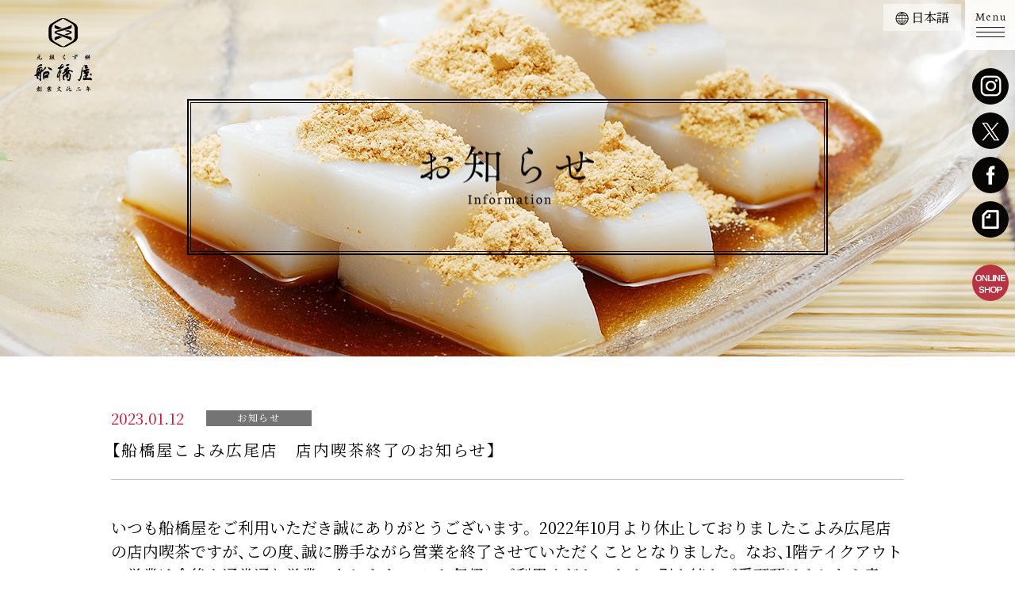

--- FILE ---
content_type: text/html; charset=UTF-8
request_url: https://www.funabashiya.co.jp/info/20230112/3015/
body_size: 11437
content:
<!doctype html>
<meta charset="utf-8">
<html prefix="og: http://ogp.me/ns#" lang="ja">
<head>
<meta charset="utf-8">
<meta http-equiv="X-UA-Compatible" content="IE=Edge,chrome=1">
<meta name="viewport" content="width=device-width, initial-scale=1.0, maximum-scale=1, user-scalable=1.0">
<meta name="google-site-verification" content="5_srHJdBvgHNeqlLmgU8E1aBdy__JSadQRNco8PwCUc">
<meta name="theme-color" content="#000000">
<meta name="format-detection" content="telephone=no,address=no,email=no">
<meta name="format-detection" content="telephone=no">
<meta name="apple-mobile-web-app-capable" content="yes">
<meta name="apple-mobile-web-app-status-bar-style" content="black">
<meta name="thumbnail" content="https://funabashiya.co.jp/images/thumbnail.png" />
<title>【船橋屋こよみ広尾店　店内喫茶終了のお知らせ】 | お知らせ |元祖くず餅 船橋屋 創業文化二年 日本における発酵くず餅発祥の店</title>
<meta name="description" content="船橋屋のくず餅は江戸から伝わる元祖発酵和菓子です。元祖くず餅船橋屋は江戸文化二年(1805年)に亀戸天神参道に創業した発酵和菓子「くず餅・あんみつ」の老舗です。くずもち一筋215年。JR東日本お土産グランプリ受賞の東京くず餅をご堪能ください。">
<meta name="keywords" content="くず餅,くずもち,葛餅,あんみつ,プリン,発酵和菓子,東京土産,船橋屋, 亀戸天満宮">
<meta name="author" content="元祖くず餅 船橋屋 創業文化二年 日本における発酵くず餅発祥の店">
<meta property="og:image" content="https://www.funabashiya.co.jp/images/ogp.png">
<meta property="og:title" content="【船橋屋こよみ広尾店　店内喫茶終了のお知らせ】 | お知らせ |元祖くず餅 船橋屋 創業文化二年 日本における発酵くず餅発祥の店">
<meta property="og:description" content="船橋屋のくず餅は江戸から伝わる元祖発酵和菓子です。元祖くず餅船橋屋は江戸文化二年(1805年)に亀戸天神参道に創業した発酵和菓子「くず餅・あんみつ」の老舗です。くずもち一筋215年。JR東日本お土産グランプリ受賞の東京くず餅をご堪能ください。">
<meta property="og:site_name" content="【船橋屋こよみ広尾店　店内喫茶終了のお知らせ】 | お知らせ |元祖くず餅 船橋屋 創業文化二年 日本における発酵くず餅発祥の店">
<meta property="og:url" content="https://www.funabashiya.co.jp/info/20230112/3015/">
<meta property="og:type" content="article">
<link rel="stylesheet" href="/css/webfont.css">
<link rel="stylesheet" href="/css/base.css?20250827">

<!--
  <PageMap>
    <DataObject type="thumbnail">
      <Attribute name="src" value="https://funabashiya.co.jp/images/thumbnail.png"/>
      <Attribute name="width" value="300"/>
      <Attribute name="height" value="300"/>
    </DataObject>
  </PageMap>
--><link rel="stylesheet" href="/css/info.css">
    <!-- Google Tag Manager -->
    <script>(function(w,d,s,l,i){w[l]=w[l]||[];w[l].push({'gtm.start':
    new Date().getTime(),event:'gtm.js'});var f=d.getElementsByTagName(s)[0],
    j=d.createElement(s),dl=l!='dataLayer'?'&l='+l:'';j.async=true;j.src=
    'https://www.googletagmanager.com/gtm.js?id='+i+dl;f.parentNode.insertBefore(j,f);
    })(window,document,'script','dataLayer','GTM-PMTH74N');</script>
    <!-- End Google Tag Manager --></head>
<body data-rsssl=1 id="info" data-ln="index">
    <!-- Google Tag Manager (noscript) -->
    <noscript><iframe src="https://www.googletagmanager.com/ns.html?id=GTM-PMTH74N"
    height="0" width="0" style="display:none;visibility:hidden"></iframe></noscript>
    <!-- End Google Tag Manager (noscript) --><div id="loader"><div class="loader"><div style="color:#cf1030" class="la-ball-clip-rotate la-2x"><div></div></div></div></div>
<div id="imageloaded"><i></i></div>
<div id="bg">
<div id="wrapper" class="navihide">
<nav class="language-select">
    <dl>
        <dt>日本語</dt>
        <dd>
            <ul>
                <li><a href="/en/">English</a></li>
                <li><a href="/zh-cn/">简体字</a></li>
                <li><a href="/zh-tw/">繁體中文</a></li>
            </ul>
        </dd>
    </dl>
</nav>

<nav class="control">
<p class="menu"><b>menu</b><i></i></p>
<div class="sns_ec">
<a href="https://www.instagram.com/funabashiya_kuzumochi/" target="_blank"><i></i>instagram</a>
<a href="https://x.com/funabashiya_/status/1691641829706604860?s=46&t=3jYpD-sTknV9h1Kzko2Jmw" target="_blank"><i></i>twitter</a>
<a href="https://www.facebook.com/kuzumochi.funabashiya/" target="_blank"><i></i>Facebook</a>
<a href="https://note.com/funabashiya/" target="_blank"><i></i>note</a>
<a href="https://www.funabashiya.jp/" target="_blank" class="ec"><i></i>船橋屋直営オンラインショップ</a>
</div>
</nav>

<header class="siteheader">
<nav class="gnav">
<div class="scroll">
<ul>
<li><a href="/">トップ</a></li>
<li><a href="/summary/">発酵の力で日本を元気に</a></li>
<li><a href="/products/policy01.php">元祖くず餅について</a></li>
<li><a href="/products/">商品紹介</a></li>
<li><a href="/info/">お知らせ</a></li>
<li><a href="/accessmap/">店舗紹介</a></li>
<li><a href="/info/category/event/">催事情報</a></li>
<li><a href="/klab/index01.php">くず餅乳酸菌について</a></li>
<li><a href="/aboutus/history.php">船橋屋について</a></li>
<li><a href="/faq/">よくあるご質問（FAQ）</a></li>
<li><a href="/aboutus/personofculture.php">船橋屋と文化人</a></li>
<li><a href="/media/">メディア情報</a></li>
<li><a href="/recruit/">採用情報</a></li>
<li><a href="https://www.funabashiya.jp/" target="_blank">オンラインショップ</a></li>
<!--<li><a href="/aboutus/">会社情報</a></li>
<li><a href="mailto:mail@funabashiya.co.jp">お問い合わせ</a></li>-->
</ul>
</div>
</nav>
</header>

<main>
<div id="contents" class="detail">
<section class="pagetitle">
<div class="logo"><a href="/"><img src="/images/logo_black.png" alt="元祖くず餅 船橋屋 創業文化2年"></a></div>
<div class="copy">
<em class="line out"></em>
<em class="line in"></em>
<h2><picture><source media="(min-width: 781px)" srcset="/images/info/title.png"><img src="/images/info/title-sp.png" alt="【船橋屋こよみ広尾店　店内喫茶終了のお知らせ】"></picture></h2>
</div>
<div class="bg"></div>
</section>
<section>
<div class="wrap">

<header>
<p><b class="date">2023.01.12</b><i class="category"><span>お知らせ</span></i></p>
<h1>【船橋屋こよみ広尾店　店内喫茶終了のお知らせ】</h1>
</header>

<div class="entrybody">
いつも船橋屋をご利用いただき誠にありがとうございます。

2022年10月より休止しておりましたこよみ広尾店の店内喫茶ですが、この度、誠に勝手ながら営業を終了させていただくこととなりました。
なお、1階テイクアウトの営業は今後も通常通り営業いたしますので、お気軽にご利用くださいませ。

引き続きご愛顧頂けましたら幸いです。
何卒よろしくお願い致します。
</div>

<div class="pagination">
<div class="back"><a href="/info/">一覧ページへ</a></div>
<div  class="next"><a href="https://www.funabashiya.co.jp/info/20230113/3017/" rel="next">次へ</a></div>

</div>
</div>
</section>


<!--//#contents--></div>

</main>
<footer class="sitefooter">
    <div class="spbg">

        <ul class="footer-btn-recruit">
            <li>
                <a href="/recruit/">採用情報</a>
            </li>
        </ul>

        <ul class="footer-btn-top">
            <li>
                <a href="/">トップページ</a>
            </li>
        </ul>

        <ul class="footer-btn">
            <li class="left"><a href="/products/">商品一覧</a></li>
            <li class="right"><a href="/accessmap/">店舗一覧</a></li>
        </ul>

        <ul class="textlink">
            <li><a href="/">トップ</a></li>
            <li><a href="/summary/">発酵の力で日本を元気に</a></li>
            <li><a href="/products/policy01.php">元祖くず餅について</a></li>
            <li><a href="/products/">商品紹介</a></li>
            <li><a href="/info/">お知らせ</a></li>
            <li><a href="/accessmap/">店舗紹介</a></li>
            <li><a href="/info/category/event/">催事情報</a></li>
            <li class="pc-item"><a href="/klab/index01.php">くず餅乳酸菌について</a></li>
        </ul>
        <ul class="textlink">
            <li class="sp-item"><a href="/klab/index01.php">くず餅乳酸菌について</a></li>
            <li><a href="/aboutus/history.php">船橋屋について</a></li>
            <li><a href="/media/">メディア情報</a></li>
            <li><a href="/recruit/">採用情報</a></li>
            <li><a href="/aboutus/">会社情報</a></li>
            <li><a href="https://39auto.biz/funabashiya/registp/info.htm" target="_blank">お問い合わせ</a></li>
            <li><a href="/faq/">よくあるご質問（FAQ）</a></li>
        </ul>
        <ul class="textlink">
            <li><a href="/policy/">プライバシーポリシー</a></li>
            <li><a href="/chpolicy/">カスタマーハラスメントに対する基本方針</a></li>
        </ul>
        <div class="bottom">
            <div class="wrap">
                <div class="sns"><a href="https://www.instagram.com/funabashiya_kuzumochi/" target="_blank"><i></i>instagram</a>
<a href="https://x.com/funabashiya_/status/1691641829706604860?s=46&t=3jYpD-sTknV9h1Kzko2Jmw" target="_blank"><i></i>twitter</a>
<a href="https://www.facebook.com/kuzumochi.funabashiya/" target="_blank"><i></i>Facebook</a>
<a href="https://note.com/funabashiya/" target="_blank"><i></i>note</a>
</div>

                <ul class="footer-btn-online">
                    <li><a href="https://www.funabashiya.jp/" target="_blank">直営オンラインショップ</a></li>
                </ul>

                <ul class="footer-btn">
                    <li class="left"><a href="https://www.rakuten.ne.jp/gold/kuzumochi/" target="_blank">楽天ショップ</a></li>
                    <li class="right"><a href="https://store.shopping.yahoo.co.jp/kuzumochi/" target="_blank">Yahoo!ショップ</a></li>
                </ul>

                <div class="tel"><a href="tel:0120-8-27848">工場直送 お取り寄せダイヤル<br><span>0120-8-27848</span></a></div>
                <div style="margin: 0 auto 20px;width: 343px"><a href="https://www.norenkai.net/" target="_blank"><img src="/images/bnr_norenkai.jpg" alt="のれん会公式サイト"></a></div>
                <p class="copyrights">Copyright © 2026 Funabashiya Co.,Ltd. All Rights Reserved.</p>
            </div>
        </div>
    </div>
    <div id="fixbtns">
        <a href="https://www.funabashiya.jp/" target="_blank">オンラインショップ</a>
        <a href="/accessmap/">店舗一覧</a>
    </div>
</footer><!--//#wrapper--></div>
</div>
<script src="/js/TweenMax/TweenMax.min.js"></script>
<script src="/js/TweenMax/plugins/ScrollToPlugin.min.js"></script>
<script src="/js/jquery.js"></script>
<script src="/js/lib.js"></script>
<script src="/js/script.js?v=20230718"></script>
<script src="/js/top.js"></script>
</body>
</html>

--- FILE ---
content_type: text/css
request_url: https://www.funabashiya.co.jp/css/webfont.css
body_size: 773
content:
@charset "UTF-8";
@import url("https://fonts.googleapis.com/css?family=Neuton:300,700&display=swap&subset=japanese");
@import url("https://fonts.googleapis.com/css?family=Noto+Serif+JP:400,500,600,700&display=swap&subset=japanese");
@import url("https://cdn.jsdelivr.net/npm/yakuhanjp@3.2.0/dist/css/yakuhanmp-noto.min.css");
.lekton { font-family: 'Neuton', sans-serif; }

.sans { font-family: YakuHanMP_Noto,'Roboto','Droid Sans',"ヒラギノ角ゴ Pro W3","Hiragino Kaku Gothic Pro","メイリオ","Meiryo","ＭＳ Ｐゴシック",sans-serif; }

[class^="icon-"], [class*=" icon-"] { font-family: 'icomoon' !important; speak: none; font-style: normal; font-weight: normal; font-variant: normal; text-transform: none; line-height: 1; /* Better Font Rendering =========== */ -webkit-font-smoothing: antialiased; -moz-osx-font-smoothing: grayscale; }


--- FILE ---
content_type: text/css
request_url: https://www.funabashiya.co.jp/css/base.css?20250827
body_size: 43025
content:
html,
body,
p,
ol,
ul,
li,
dl,
dt,
dd,
blockquote,
figure,
fieldset,
legend,
textarea,
pre,
iframe,
hr,
h1,
h2,
h3,
h4,
h5,
h6 {
  margin: 0;
  padding: 0;
}

h1,
h2,
h3,
h4,
h5,
h6 {
  font-size: 100%;
  font-weight: normal;
}

ul {
  list-style: none;
}

button,
input,
select,
textarea {
  margin: 0;
}

html {
  box-sizing: border-box;
}

*,
*:before,
*:after {
  box-sizing: inherit;
}

img,
embed,
iframe,
object,
video {
  height: auto;
  max-width: 100%;
}

audio {
  max-width: 100%;
}

iframe {
  border: 0;
}

table {
  border-collapse: collapse;
  border-spacing: 0;
}

td,
th {
  padding: 0;
  text-align: left;
}

textarea,
input[type="email"],
input[type="password"],
input[type="text"],
input[type="button"],
input[type="submit"] {
  -webkit-appearance: none;
}

textarea {
  resize: vertical;
}

input:-webkit-autofill {
  -webkit-box-shadow: 0 0 1000px white inset;
  outline: none;
}

input,
button {
  outline: none;
}

s area {
  border: none;
  outline: none;
}

img {
  -ms-interpolation-mode: bicubic;
}

* {
  -webkit-tap-highlight-color: rgba(255, 255, 255, 0.25);
  max-height: 999999px;
}

*::before,
*::after {
  will-change: all;
  box-sizing: border-box;
}

em,
i,
b {
  font-weight: normal;
  font-style: normal;
}

body {
  -webkit-text-size-adjust: 100%;
  -webkit-font-smoothing: antialiased;
  font-family: YakuHanMP_Noto, "Noto Serif JP", "Hiragino Mincho ProN", "Yu Mincho", YuMincho, serif;
}

input,
textarea,
select {
  font-family: YakuHanMP_Noto, "Noto Serif JP", "Hiragino Mincho ProN", "Yu Mincho", YuMincho, serif;
}

a {
  cursor: pointer;
  text-decoration: none;
}

a:link {
  color: #000;
}

a:visited {
  color: #000;
}

a:hover {
  color: #000;
  text-decoration: none;
}

a:active {
  color: #000;
}

.clr {
  clear: both;
}

.hide {
  position: absolute !important;
  left: -9999px !important;
  top: -9999px !important;
}

section {
  clear: both;
  zoom: 1;
}

article:after,
section:after,
.clrFx:after {
  content: '';
  clear: both;
  display: block;
}

/*
html{overflow:hidden;}
html.windowloaded {overflow: visible;}
*/
@media screen and (min-width: 781px) {
  .sp-item {
    display: none !important;
  }

  h2.line {
    position: relative;
    width: 654px;
    height: auto;
    line-height: 1.7;
    margin: 0 auto;
    padding: 14px 0;
    font-size: 48px;
    letter-spacing: 0.12em;
    font-weight: 600;
  }

  h2.line:before {
    content: "";
    width: 100%;
    height: 5px;
    background: url("/images/h3-line-top.png") repeat-x left top;
    background-size: 1px 5px;
    position: absolute;
    left: 0;
    top: 0;
  }

  h2.line:after {
    content: "";
    width: 100%;
    height: 5px;
    background: url("/images/h3-line-bottom.png") repeat-x left top;
    background-size: 1px 5px;
    position: absolute;
    left: 0;
    bottom: 0;
  }

  h3.line {
    position: relative;
    width: 497px;
    line-height: 1.7;
    padding: 13px 0;
    margin: 0 auto;
    text-align: center;
  }

  h3.line:before {
    content: "";
    width: 100%;
    height: 5px;
    background: url("/images/h3-line-top.png") repeat-x left top;
    background-size: 1px 5px;
    position: absolute;
    left: 0;
    top: 0;
  }

  h3.line:after {
    content: "";
    width: 100%;
    height: 5px;
    background: url("/images/h3-line-bottom.png") repeat-x left top;
    background-size: 1px 5px;
    position: absolute;
    left: 0;
    bottom: 0;
  }
}

body {
  position: static;
  overflow: auto;
  width: auto;
  *overflow-y: hidden;
  color: #000;
  font-size: 20px;
  line-height: 1.5;
  z-index: 0;
  background: #fff;
  font-family: YakuHanMP_Noto, "Noto Serif JP", "Hiragino Mincho ProN", "Yu Mincho", YuMincho, serif;
}

.over-section {
  margin: 0 -800px;
  zoom: 1;
  position: relative;
  *overflow-y: hidden;
  clear: both;
  padding: 0;
}

.over-section:after {
  content: '';
  clear: both;
  display: block;
}

main {
  padding: 0;
  position: relative;
}

section {
  width: 100%;
  margin: 0 auto;
  clear: both;
  zoom: 1;
  position: relative;
  z-index: 100;
  padding: 0;
}

.wrap {
  margin: 0 auto;
  clear: both;
  zoom: 1;
  position: relative;
  z-index: 100;
  padding: 0;
}

article {
  margin: 0 auto;
  clear: both;
  zoom: 1;
  position: relative;
  z-index: 10;
  padding: 0;
}

article:after,
section:after,
.wrap:after {
  content: '';
  clear: both;
  display: block;
}

/*#wrapper{width: 100%; position: relative; margin: 0 auto; overflow: hidden; min-height: 100vh;background: url("/images/bg.png"); min-width: 1200px; background-attachment: fixed;}*/
#wrapper {
  background: #fff;
}

main {
  width: 100%;
  text-align: center;
  z-index: 10;
  display: block;
}

#loading {
  position: fixed;
  left: 0;
  top: 0;
  z-index: 20000;
}

.siteheader {
  position: fixed;
  right: 0;
  top: 0;
  z-index: 10000;
}

.gnav {
  width: 640px;
  background: url("/images/bg_nav.jpg") center top no-repeat #f6f5f8;
  position: fixed;
  right: 0;
  top: 0;
  height: 100vh;
  text-align: center;
  font-size: 0;
  line-height: 1;
}

.gnav ul a {
  display: block;
  font-size: 21px;
  line-height: 74px;
  transition: 0.3s;
}

.gnav ul a:hover {
  color: #bc3344;
}

.gnav a {
  letter-spacing: 0.1em;
}

.gnav p.lab {
  margin: 25px 0 0;
}

.gnav p.lab a {
  display: block;
  border: 1px solid #000;
  font-size: 21px;
  line-height: 52px;
  border: 1px solid #000;
  width: 274px;
  margin: 0 auto;
  transition: 0.3s;
}

.gnav p.lab a:hover {
  color: #fff;
  background: #bc3344;
  border-color: #bc3344;
}

.gnav p.lab i {
  width: 29px;
  height: 19px;
  position: relative;
  display: inline-block;
  margin: 2px 16px 0 0;
  top: 4px;
}

.gnav p.lab i::before {
  content: '';
  width: 20px;
  height: 12px;
  border: 1px solid #000;
  position: absolute;
  left: 0;
  bottom: 0;
}

.gnav p.lab i:after {
  content: '';
  width: 20px;
  height: 12px;
  border: 1px solid #000;
  position: absolute;
  right: 0;
  top: 0;
}

.gnav p.lab a:hover i::before,
.gnav p.lab a:hover i::after {
  border-color: #fff;
}

.gnav small {
  font-size: 16px;
  position: relative;
  top: 0.38em;
}

.gnav .sitelogo {
  display: none;
}

.gnav .scroll {
  height: 100%;
  overflow: hidden;
  overflow-y: auto;
  padding: 54px 0;
}

.gnav {
  transform: translate(101%, 0);
  transition: 0.6s 0.05s cubic-bezier(0.23, 1, 0.32, 1);
}

.gnav a,
.gnav p {
  opacity: 0;
  transform: translate(0, 0);
  transition: 0.65s cubic-bezier(0.23, 1, 0.32, 1);
}

.menuopen .gnav {
  transform: translate(0, 0);
  transition: 1.2s cubic-bezier(0.23, 1, 0.32, 1);
}

.menuopen .gnav a,
.menuopen .gnav p {
  opacity: 1;
  transform: translate(0, 0);
  transition: 1.2s 0s cubic-bezier(0.23, 1, 0.32, 1);
}

.control {
  position: fixed;
  right: 0;
  top: 0;
  z-index: 15000;
  font-size: 0;
  line-height: 1;
}

.control .menu {
  width: 63px;
  height: 63px;
  position: absolute;
  right: 0;
  top: 0;
  z-index: 100;
}

.control .menu b {
  display: block;
  height: 63px;
  background-color: rgba(255, 255, 255, 0.9);
  position: relative;
  cursor: pointer;
  z-index: 100;
  transition: 0.3s;
}

.control .menu b::after,
.control .menu b::before {
  content: '';
  width: 100%;
  height: 100%;
  opacity: 0;
  position: absolute;
  left: 0;
  top: 0;
  transition: 0.3s;
}

.control .menu b::before {
  opacity: 1;
  background-image: url("/images/menu.png");
  background-repeat: no-repeat;
  background-size: 100% auto;
  z-index: 100;
}

.control .menu b::after {
  opacity: 0;
  background-image: url("/images/menu_white.png");
  background-repeat: no-repeat;
  background-size: 100% auto;
  z-index: 100;
}

.control .menu b:hover {
  background-color: #b43746;
}

.control .menu b:hover::after {
  opacity: 1;
}

.control .menu b:hover::before {
  opacity: 0;
}

.control .menu i {
  background: url("/images/btn_close.png") no-repeat center center #373838;
  background-size: cover;
  display: block;
  position: absolute;
  left: 0;
  top: 0;
  z-index: 200;
  height: 100%;
  width: 100%;
  cursor: pointer;
  opacity: 0;
  transition: opacity 0.3s;
  left: 100%;
}

.control .sns_ec {
  display: flex;
  flex-direction: column;
  padding: 86px 8px;
  position: relative;
  z-index: 10;
}

.control .sns_ec a {
  display: block;
  width: 46px;
  height: 46px;
  position: relative;
  background: #080604;
  border-radius: 100%;
  margin: 0 0 10px;
  transition: 0.3s;
}

.control .sns_ec a i {
  width: 100%;
  height: 100%;
  display: block;
  position: absolute;
  left: 0;
  top: 0;
  z-index: 10;
}

.control .sns_ec a[href*='insta'] i {
  background: url("/images/icn_insta.png") no-repeat center center/cover;
}

.control .sns_ec a[href*='x'] i {
  background: url("/images/icn_twitter.png") no-repeat center center/cover;
}

.control .sns_ec a[href*='faceb'] i {
  background: url("/images/icn_facebook.png") no-repeat center center/cover;
}

.control .sns_ec a[href*='note'] i {
  background: url("/images/icn_note.png") no-repeat center center/cover;
  background-size: 110%;
}

.control .sns_ec a.ec i {
  background: url("/images/icn_shop.png") no-repeat center center/cover;
}

.control .sns_ec a:hover {
  opacity: 0.5;
}

.control .sns_ec a.ec {
  margin-top: 24px;
  background: #b93242;
}

.menuopen .control .menu i {
  opacity: 1;
  left: 0;
}

.menuopen .control .menu i:hover {
  filter: brightness(1.2);
}

.sitefooter {
  padding: 45px 0 0;
  font-size: 0;
  line-height: 1;
  background: #e8e8e8;
  margin-top: 100px;
  min-width: 1200px;
}

.sitefooter .link {
  display: flex;
  justify-content: space-between;
  max-width: 1400px;
  margin: 0 auto;
  min-width: 1200px;
}

.sitefooter .link img {
  width: 100%;
  height: auto;
}

.sitefooter .link li {
  position: relative;
  padding: 0 14px;
}

.sitefooter .link li:nth-child(1) {
  padding: 0 14px 0 0;
}

.sitefooter .link li:nth-child(3) {
  padding: 0 0 0 14px;
}

.sitefooter .link b {
  position: absolute;
  left: 0;
  top: 0;
  display: flex;
  justify-content: center;
  align-content: center;
  align-items: center;
  height: 100%;
  width: 100%;
}

.sitefooter .link b img {
  width: 72px;
  position: relative;
  z-index: 10;
  height: auto;
}

.sitefooter .link i {
  display: inline-block;
  position: relative;
  transition: 0.9s cubic-bezier(0.215, 0.61, 0.355, 1);
}

.sitefooter .link i::before {
  content: '';
  width: 100%;
  height: 100%;
  position: absolute;
  left: 0;
  top: 0;
  border: 2px solid rgba(255, 255, 255, 0.75);
  transition: 0.3s;
}

.sitefooter .link i::after {
  content: '';
  width: calc(100% - 8px);
  height: calc(100% - 8px);
  background: rgba(255, 255, 255, 0.75);
  position: absolute;
  left: 4px;
  top: 4px;
  transition: 0.3s;
}

.sitefooter .textlink {
  font-size: 15px;
  color: #000;
  max-width: 1400px;
  min-width: 1200px;
  margin: 0 auto;
  display: flex;
  justify-content: center;
}

.sitefooter .textlink li {
  padding: 0 28px;
  margin-bottom: 14px;
}

.sitefooter .textlink li+li {
  border-left: 1px solid #616062;
  letter-spacing: 0.15em;
}

.sitefooter .textlink a:hover {
  text-decoration: underline;
}

.sitefooter .textlink+.textlink {
  margin-top: 8px;
}

.sitefooter .textlink+.textlink li:nth-child(2) {
  border-left: none;
}

.sitefooter .textlink+.textlink+.textlink li:nth-child(2) {
  border-left: 1px solid #616062;
}


.sitefooter .bottom {
  margin: 16px auto 0;
  border-top: 1px solid #000;
  min-width: 1200px;
  max-width: 1400px;
  padding: 30px 0;
}

.sitefooter .copyrights {
  font-size: 16px;
  line-height: 20px;
  text-align: center;
  font-family: "Neuton", sans-serif;
  letter-spacing: 0.15em;
}

.sitefooter .tel {
  font-size: 16px;
  line-height: 30px;
  text-align: center;
  font-family: "Neuton", sans-serif;
  letter-spacing: 0.15em;
}

.sitefooter .tel a {
  animation: alpha-change 2s linear infinite;
  padding: 10px 0;
  border: 1px solid #000000;
  display: block;
  width: 300px;
  margin: 0 auto 20px auto;
}

@keyframes alpha-change {

  0%,
  100% {
    color: #000;
    border: 1px solid #000000;
  }

  50% {
    color: #cf1030;
    border: 1px solid #cf1030;
  }
}

.sitefooter .tel span {
  font-size: 24px;
  font-family: YakuHanMP_Noto, "Noto Serif JP", "Hiragino Mincho ProN", "Yu Mincho", YuMincho, serif;
}

.sitefooter .sns {
  position: absolute;
  left: 0;
  top: -4px;
}

.sitefooter .sns a {
  display: inline-block;
  width: 26px;
  height: 26px;
  position: relative;
  margin-right: 28px;
  transition: 0.3s;
}

.sitefooter .sns a i {
  display: block;
  width: 100%;
  height: 100%;
  background: url("/images/icn_insta_black.png") center center no-repeat;
  background-size: cover;
  position: absolute;
  left: 0;
  top: 0;
}

.sitefooter .sns a[href*='x'] i {
  background-image: url("/images/icn_twitter_black.png");
}

.sitefooter .sns a[href*='facebook'] i {
  background-image: url("/images/icn_facebook_black.png");
}

.sitefooter .sns a[href*='note'] i {
  background-image: url("/images/icn_note_black.png");
  background-size: 110%;
}

.sitefooter .sns a:hover {
  opacity: 0.7;
}

.sitefooter .recruit {
  position: absolute;
  right: 0;
  top: -8px;
}

.sitefooter .recruit a {
  display: block;
  width: 218px;
  height: 36px;
  border: 1px solid #000;
  font-size: 17px;
  letter-spacing: 0.15em;
  text-align: center;
  transition: 0.3s;
  line-height: 34px;
}

.sitefooter .recruit a:hover {
  border-color: #bc3344;
  background: rgba(188, 51, 68, 0.9);
  color: #fff;
}

nav.language-select{
  background-color: rgba(255,255,255,0.5); position: fixed; top:5px; right: 68px; z-index: 1000; padding: 5px 15px 5px 35px;
}

nav.language-select dl{position: relative;}
nav.language-select dl dt{font-size: 16px;}
nav.language-select dl dt:before{
content: '';/*何も入れない*/
display: inline-block;
width: 17px;/*画像の幅*/
height: 17px;/*画像の高さ*/
background-image: url(/images/top/icon-globe.png);
background-size: contain;
vertical-align: middle;
position: absolute;
top:5px;
left:-20px;
z-index: 1100;
}
nav.language-select dl dd{font-size: 14px; display: none;}
nav.language-select dl dd ul li a{text-decoration: underline; display: block; line-height: 2;}





@media screen and (min-width: 781px) and (max-width: 1400px) {
  .sitefooter .textlink li {
    padding: 0 14px;
  }
}

@media screen and (min-width: 781px) and (max-width: 1360px) {
  #contents .pagetitle {
    min-width: 1200px;
  }
}

@media screen and (min-width: 781px) {

  /*    	PC STYLE  *************************************************************/


  
  #contents section.pagetitle {
    width: 100%;
    height: 490px;
    margin-bottom: 20px;
    position: relative;
    color: #000;
    overflow: hidden;
    background-color: none !important;
  }

  #contents section.pagetitle .logo {
    position: absolute;
    left: 43px;
    top: 23px;
    width: 73px;
    z-index: 20;
  }

  #contents section.pagetitle .logo a {
    transition: opacity 0.3s;
  }

  #contents section.pagetitle .logo a:hover {
    opacity: 0.5;
  }

  #contents section.pagetitle .copy {
    width: 808px;
    height: 197px;
    position: absolute;
    top: 125px;
    left: 50%;
    transform: translateX(-50%);
    z-index: 20;
  }

  #contents section.pagetitle .copy h1,
  #contents section.pagetitle .copy h2 {
    width: 100%;
    position: absolute;
    top: 50%;
    left: 50%;
    transform: translate(-50%, -50%);
  }

  #contents section.pagetitle .copy .line.out:after {
    content: '';
    width: 100%;
    height: 100%;
    border: 2px solid #000;
    position: absolute;
    right: 0;
    bottom: 0;
    border-right: none;
    border-top: none;
  }

  #contents section.pagetitle .copy .line.out:before {
    content: '';
    width: 100%;
    height: 100%;
    border: 2px solid #000;
    position: absolute;
    left: 0;
    top: 0;
    border-left: none;
    border-bottom: none;
  }

  #contents section.pagetitle .copy .line.in {
    width: 800px;
    height: 189px;
    position: absolute;
    left: 4px;
    top: 4px;
  }

  #contents section.pagetitle .copy .line.in:after {
    width: 100%;
    height: 100%;
    border: 1px solid #000;
    position: absolute;
    right: 0;
    bottom: 0;
    content: '';
    border-right: none;
    border-top: none;
  }

  #contents section.pagetitle .copy .line.in:before {
    width: 100%;
    height: 100%;
    border: 1px solid #000;
    position: absolute;
    left: 0;
    top: 0;
    content: '';
    border-left: none;
    border-bottom: none;
  }

  #contents section.pagetitle .bg {
    width: 100%;
    height: 450px;
    position: absolute;
    top: 0;
    left: 50%;
    transform: translateX(-50%);
    z-index: 10;
  }

  #contents section.pagetitle .local_nav {
    position: absolute;
    bottom: 10px;
    left: 0;
    right: 0;
    margin: auto;
  }

  .local_nav {
    width: 1200px;
    margin: 0 auto;
    z-index: 999;
    display: flex;
    justify-content: center;
  }

  .local_nav li {
    width: 372px;
    height: 66px;
    line-height: 66px;
    padding: 0 21px;
  }

  .local_nav li a {
    display: block;
    width: 100%;
    background: #252525;
    color: #fff;
    border: 1px solid #000;
    position: relative;
    transition: 0.2s;
    padding-left: 10px;
  }

  .local_nav li a:after {
    content: "";
    width: 19px;
    height: 25px;
    background: url("/images/arrow_nav.png") no-repeat left top;
    background-size: 100% auto;
    position: absolute;
    top: 0;
    bottom: 0;
    margin: auto;
    left: 36px;
  }

  .local_nav li a:before {
    content: "";
    width: 25px;
    height: 19px;
    background: url("/images/arrow_nav_active.png") no-repeat left top;
    background-size: 100% auto;
    transform: rotate(-90deg);
    position: absolute;
    top: 0;
    bottom: 0;
    margin: auto;
    left: 33px;
    opacity: 0;
    transition: 0.2s;
  }

  .local_nav li a:hover {
    background: #fff;
    color: #252525;
  }

  .local_nav li a:hover:before {
    opacity: 1;
  }

  .local_nav li a:hover:after {
    opacity: 0;
  }

  .local_nav li.active a {
    background: #fff;
    color: #252525;
  }

  .local_nav li.active a:before {
    content: none;
  }

  .local_nav li.active a:after {
    content: "";
    width: 25px;
    height: 19px;
    background: url("/images/arrow_nav_active.png") no-repeat left top;
    background-size: 100% auto;
    position: absolute;
    top: 0;
    bottom: 0;
    margin: auto;
    left: 30px;
  }

  .local_nav li.active a:hover:after {
    opacity: 1;
  }

  section+.local_nav li.active a:after {
    transform: rotate(180deg);
  }

  .btn {
    padding-left: 55px;
    width: 432px;
    height: 72px;
    line-height: 72px;
    background: rgba(0, 0, 0, 0.8);
    position: relative;
    z-index: 10;
    transition: 0.3s;
    margin: 40px auto 0;
    display: block;
  }

  .btn:hover {
    background-color: rgba(207, 16, 48, 0.8);
  }

  .btn span {
    position: relative;
    color: #fff;
    font-size: 21px;
  }

  .btn span:before {
    content: "";
    width: 25px;
    height: 26px;
    background: url("/images/arrow_btn.png") no-repeat left top;
    background-size: 100% auto;
    position: absolute;
    left: -55px;
    top: 0;
    bottom: 0;
    margin: auto;
  }
}

.footer-btn-recruit li {
  margin: 0 auto 0;
}

.footer-btn-recruit a {
  font-size: 23px;
  color: #fff;
  justify-content: center;
  border: 1px solid #3e3e3e;
  background-color: #3e3e3e;
  position: relative;
  display: block;
  width: 600px;
  transition: 0.2s;
  padding: 28px 0;
  margin: 0 auto 20px auto;
  text-align: center;
}

.footer-btn-recruit a:hover {
  background: #b93242;
  color: #fff;
  border: 1px solid #b93242;
}


.footer-btn-top li {
  margin: 0 auto 0;
}

.footer-btn-top a {
  font-size: 15px;
  color: #000;
  justify-content: center;
  border: 1px solid #616062;
  position: relative;
  display: block;
  width: 600px;
  transition: 0.2s;
  padding: 15px 0;
  margin: 0 auto 20px auto;
  text-align: center;
}

.footer-btn-top a:hover {
  background: #252525;
  color: #fff;
  border: 1px solid #616062;
}


.footer-btn {
  font-size: 15px;
  color: #252525;
  margin: 0 auto;
  display: flex;
  justify-content: center;
}

.footer-btn li.left {
  margin: 0 0 20px 20px;
}

.footer-btn li.left {
  margin: 0 20px 20px 0;
}

.footer-btn a {
  border: 1px solid #616062;
  display: block;
  width: 290px;
  transition: 0.2s;
  padding: 15px 0;
  margin: 0 auto 20px auto;
  text-align: center;
}

.footer-btn a:hover {
  background: #252525;
  color: #fff;
  border: 1px solid #616062;
}

.footer-btn a {
  margin: 0 auto 0;
}

.footer-btn+.footer-btn {
  margin-top: 8px;
}

.footer-btn+.footer-btn li:nth-child(2) {
  border-left: none;
}


.footer-btn-online li {
  margin: 0 auto 0;
}

.footer-btn-online a {
  font-size: 15px;
  color: #000;
  justify-content: center;
  border: 1px solid #616062;
  position: relative;
  display: block;
  width: 600px;
  transition: 0.2s;
  padding: 15px 0;
  margin: 0 auto 20px auto;
  text-align: center;
}

.footer-btn-online a:hover {
  background: #252525;
  color: #fff;
  border: 1px solid #616062;
}


@media screen and (min-width: 781px) and (max-width: 1200px) {
  /*  	TB/SP STYLE  *************************************************************/
}

@media screen and (max-width: 780px) {

  /*  	SP STYLE  *************************************************************/
  .pc-item {
    display: none !important;
  }

  .ie11 #contents {
    overflow: hidden;
  }

  nav.language-select{
    background-color: rgba(255,255,255,0.5); position: absolute; top:0.64vw; right: 14.64vw; z-index: 1000; padding: 0.64vw 2vw 0.64vw 6vw;
  }
nav.language-select dl{position: relative;}
nav.language-select dl dt{font-size: 3vw;}
nav.language-select dl dt:before{
  content: '';/*何も入れない*/
  display: inline-block;
  width: 3vw;/*画像の幅*/
  height: 3vw;/*画像の高さ*/
  background-image: url(/images/top/icon-globe.png);
  background-size: contain;
  vertical-align: middle;
  position: absolute;
  top:1.0vw;
  left:-3.5vw;
  z-index: 1100;
}
nav.language-select dl dd{font-size:2.5vw; display: none;}
nav.language-select dl dd ul li a{text-decoration: underline; display: block; line-height: 2;}


  #contents section h2.line {
    position: relative;
    width: 100%;
    height: auto;
    line-height: 1.7;
    margin: 0 auto;
    padding: 1.9230769231vw 0;
    font-size: 6.1538461538vw;
    letter-spacing: 0.12em;
    font-weight: 600;
  }

  #contents section h2.line:before {
    content: "";
    width: 100%;
    height: 0.641025641vw;
    background: url("/images/h3-line-top.png") repeat-x left top;
    background-size: 1px 0.641025641vw;
    position: absolute;
    left: 0;
    top: 0;
  }

  #contents section h2.line:after {
    content: "";
    width: 100%;
    height: 0.641025641vw;
    background: url("/images/h3-line-bottom.png") repeat-x left top;
    background-size: 1px 0.641025641vw;
    position: absolute;
    left: 0;
    bottom: 0;
  }

  #contents section h3.line {
    position: relative;
    width: 77.717949vw;
    height: auto;
    line-height: 1.7;
    padding: 1.9230769231vw 0 2.0512820513vw;
    margin: 0 auto;
    text-align: center;
    text-align: center;
  }

  #contents section h3.line:before {
    content: "";
    width: 100%;
    height: 0.641025641vw;
    background: url("/images/h3-line-top.png") repeat-x left top;
    background-size: 1px 0.641025641vw;
    position: absolute;
    left: 0;
    top: 0;
  }

  #contents section h3.line:after {
    content: "";
    width: 100%;
    height: 0.641025641vw;
    background: url("/images/h3-line-bottom.png") repeat-x left top;
    background-size: 1px 0.641025641vw;
    position: absolute;
    left: 0;
    bottom: 0;
  }

  .local_nav {
    width: 100%;
    z-index: 999;
    display: flex;
    justify-content: center;
  }

  .local_nav li {
    width: auto;
    height: 7.6923076923vw;
    line-height: 7.6923076923vw;
    padding: 0 0.8974358974vw;
  }

  .local_nav li a {
    display: block;
    width: 28.7179487179vw;
    background: #252525;
    color: #fff;
    border: 1px solid #000;
    position: relative;
    transition: 0.2s;
    padding-left: 3.8461538462vw;
    font-size: 3vw;
    letter-spacing: 0.02em;
  }

  .local_nav li a:after {
    content: "";
    width: 2.4358974359vw;
    height: 3.0769230769vw;
    background: url("/images/arrow_nav.png") no-repeat left top;
    background-size: 100% auto;
    position: absolute;
    top: 0;
    bottom: 0;
    margin: auto;
    left: 2.1794871795vw;
  }

  .local_nav li a:before {
    content: "";
    width: 3.0769230769vw;
    height: 2.4358974359vw;
    background: url("/images/arrow_nav_active.png") no-repeat left top;
    background-size: 100% auto;
    transform: rotate(-90deg);
    position: absolute;
    top: 0;
    bottom: 0;
    margin: auto;
    left: 2.1794871795vw;
    opacity: 0;
    transition: 0.2s;
  }

  .local_nav li a:hover {
    background: #fff;
    color: #252525;
  }

  .local_nav li a:hover:before {
    opacity: 1;
  }

  .local_nav li a:hover:after {
    opacity: 0;
  }

  .local_nav li.active a {
    background: #fff;
    color: #252525;
  }

  .local_nav li.active a:after {
    content: "";
    width: 3.2051282051vw;
    height: 2.4358974359vw;
    background: url("/images/arrow_nav_active.png") no-repeat left top;
    background-size: 100% auto;
    position: absolute;
    top: 0;
    bottom: 0;
    margin: auto;
    left: 1.9230769231vw;
  }

  .local_nav li.active a:hover:before {
    content: none;
  }

  .local_nav li.active a:hover:after {
    opacity: 1;
  }

  section+.local_nav li.active a:after {
    transform: rotate(180deg);
  }

  .btn {
    width: 61.0256410256vw;
    height: 9.2307692308vw;
    line-height: 8.230769vw;
    background: rgba(0, 0, 0, 0.8);
    position: relative;
    z-index: 10;
    transition: 0.3s;
    margin: 5.1282051282vw auto 0;
    display: block;
    padding-left: 7.1794871795vw;
    text-align: center;
  }

  .btn:hover {
    background-color: rgba(207, 16, 48, 0.8);
  }

  .btn span {
    position: relative;
    color: #fff;
    font-size: 2.9487179487vw;
  }

  .btn span:before {
    content: "";
    width: 3.2051282051vw;
    height: 3.3333333333vw;
    background: url("/images/arrow_btn.png") no-repeat left top;
    background-size: 100% auto;
    position: absolute;
    left: -7.1794871795vw;
    top: 0;
    bottom: 0;
    margin: auto;
  }

  body {
    font-size: 3.8vw;
    min-width: 100%;
  }

  .over-section {
    margin: 0;
  }

  #wrapper {
    width: 100%;
    min-width: inherit;
    background-attachment: inherit;
  }

  main {
    width: 100%;
  }

  .gnav {
    width: 100%;
    background: none;
    transform: translate(101%, 0);
    transition: 0.4s cubic-bezier(0.215, 0.61, 0.355, 1);
  }

  .gnav::after {
    content: '';
    background: url("/images/bg_nav.jpg") center top no-repeat #f6f5f8;
    position: fixed;
    left: 0;
    top: 0;
    width: 100%;
    height: 100%;
    position: absolute;
    left: 0;
    top: 0;
    z-index: -1;
    background-size: 100% auto;
  }

  .gnav .sitename {
    margin-bottom: 6.4102564103vw;
  }

  .gnav .sitename a {
    display: block;
    background: url("/images/logo_black.png") left top no-repeat;
    width: 16.4102564103vw;
    height: 20.8974358974vw;
    background-size: cover;
    margin: 0 auto;
  }

  .gnav ul {
    display: flex;
    flex-wrap: wrap;
    width: 100%;
    padding-top: 12.8205128205vw;
  }

  .gnav ul li {
    width: 50%;
  }

  .gnav ul a {
    font-size: 3.5897435897vw;
    line-height: 14.1025641026vw;
  }

  .gnav ul a:hover {
    color: inherit;
  }

  .gnav p.lab {
    margin: 12.8205128205vw 0 0;
  }

  .gnav p.lab a {
    font-size: 3.3333333333vw;
    line-height: 8.2051282051vw;
    border: 1px solid #000;
    width: 43.3333333333vw;
  }

  .gnav p.lab i {
    width: 4.6153846154vw;
    height: 3.0769230769vw;
    margin: 0.2564102564vw 2.5641025641vw 0 0;
    top: 0.5128205128vw;
  }

  .gnav p.lab i::before {
    content: '';
    width: 3.4615384615vw;
    height: 2.0512820513vw;
  }

  .gnav p.lab i:after {
    content: '';
    width: 3.4615384615vw;
    height: 2.0512820513vw;
  }

  .gnav small {
    font-size: 2.5641025641vw;
  }

  .gnav .scroll {
    height: 100%;
    overflow: hidden;
    overflow-y: auto;
    padding: 8.9743589744vw 0;
  }

  .control .menu {
    width: 14.1025641026vw;
    height: 14.1025641026vw;
  }

  .control .menu b {
    height: 14.1025641026vw;
    background-color: white;
  }

  .control .sns_ec {
    display: none;
  }

  .menuopen .control .menu i {
    opacity: 1;
    left: 0;
  }

  .menuopen .control .menu i:hover {
    filter: brightness(1.2);
  }

  .sitefooter {
    padding: 5.8974358974vw 0 0;
    min-width: inherit;
    margin-top: 12.8205128205vw;
  }

  .sitefooter .link {
    min-width: inherit;
    width: 89.7435897436vw;
  }

  .sitefooter .link li {
    position: relative;
    padding: 0;
  }

  .sitefooter .link li:nth-child(1) {
    padding: 0;
  }

  .sitefooter .link li:nth-child(2) {
    padding: 0 2.1794871795vw;
  }

  .sitefooter .link li:nth-child(3) {
    padding: 0;
  }

  .sitefooter .link b img {
    width: 9.2307692308vw;
  }

  .sitefooter .link i {
    display: inline-block;
    position: relative;
  }

  .sitefooter .link i::before {
    content: '';
    width: 100%;
    height: 100%;
    position: absolute;
    left: 0;
    top: 0;
    border: 2px solid rgba(255, 255, 255, 0.75);
  }

  .sitefooter .link i::after {
    content: '';
    width: calc(100% - 8px);
    height: calc(100% - 8px);
    background: rgba(255, 255, 255, 0.75);
    position: absolute;
    left: 4px;
    top: 4px;
  }

  .sitefooter .link a {
    display: inline-block;
    overflow: hidden;
  }

  .sitefooter .link a picture img {
    transition: 0.6s;
  }

  .sitefooter .link a:hover picture img {
    transition: 0.3s;
    filter: brightness(0.8);
  }

  .sitefooter .link a:hover i::before {
    border-color: #fff;
  }

  .sitefooter .link a:hover i::after {
    background-color: #fff;
  }

  .sitefooter .shoplink {
    display: block;
    min-width: inherit;
    margin: 6.4102564103vw auto 0;
    width: 89.7435897436vw;
    padding-bottom: 3.8461538462vw;
  }

  .sitefooter .shoplink li {
    margin: 0 0 2.5641025641vw 0;
  }

  .sitefooter .shoplink li:nth-child(even) {
    margin: 0 0 2.5641025641vw 0;
  }

  .sitefooter .ec {
    display: block;
    min-width: inherit;
    margin: 3.8461538462vw auto 0;
    width: 89.7435897436vw;
    padding-bottom: 3.8461538462vw;
  }

  .sitefooter .ec li {
    margin: 0 0 2.5641025641vw;
  }

  .sitefooter .ec li:nth-child(2) {
    margin: 0 0 2.5641025641vw;
  }

  .sitefooter .ec li:nth-child(3) {
    margin: 0 0 2.5641025641vw;
  }

  .sitefooter .ec img {
    width: 100%;
    height: auto;
  }

  .sitefooter .ec a {
    display: block;
    background: #252525;
    position: relative;
    transition: 0.3s;
    overflow: hidden;
    z-index: 10;
  }

  .sitefooter .ec a::after {
    content: '';
    width: 100%;
    height: 100%;
    border: 1px solid #252525;
    position: absolute;
    left: 0;
    top: 0;
    transition: 0.3s;
  }

  .sitefooter .ec a:hover {
    background: #ad3241;
  }

  .sitefooter .ec a:hover::after {
    border-color: #ad3241;
  }

  .sitefooter .spbg {
    background: #e8e8e8;
    color: #000;
  }

  .sitefooter .textlink {
    font-size: 3.5vw;
    color: #fff;
    min-width: inherit;
    flex-wrap: wrap;
    width: 93.5897435897vw;
  }

  .sitefooter .textlink li {
    padding: 0 4.8717948718vw;
    margin-bottom: 3.0769230769vw;
  }

  .sitefooter .textlink li+li {
    border-left: 1px solid #000a;
  }

  .sitefooter .textlink a {
    color: #000;
    letter-spacing: 0.15em;
  }

  .sitefooter .textlink a:hover {
    text-decoration: underline;
  }

  .sitefooter .textlink li:nth-child(3) {
    border-left: none !important;
  }

  .sitefooter .textlink li:nth-child(5) {
    border-left: none !important;
  }

  .sitefooter .textlink+.textlink li:nth-child(6) {
    border-left: none !important;
  }

  .sitefooter .textlink+.textlink li:nth-child(10) {
    border-left: none !important;
  }

  .sitefooter .textlink+.textlink li:nth-child(13) {
    border-left: none !important;
  }

  .sitefooter .textlink+.textlink {
    margin-top: 0;
  }

  .sitefooter .textlink+.textlink li:nth-child(2) {
    border-left: 1px solid #000a;
  }

  .sitefooter .textlink+.textlink li:nth-child(10) {
    border-left: none !important;
  }

  .sitefooter .textlink+.textlink li:nth-child(5) {
    border-left: 1px solid #000a !important;
  }

  .sitefooter .textlink+.textlink li:nth-child(13) {
    border-left: none !important;
  }
  
  .sitefooter .textlink+.textlink+.textlink li:nth-child(2) {
    border-left: none !important;
  }

  .sitefooter .bottom {
    margin: 1.2820512821vw auto 0;
    border-top: #000 1px solid;
    padding: 4.6153846154vw 0;
    width: 89.7435897436vw;
    min-width: inherit;
  }

  .sitefooter .copyrights {
    font-size: 2.1794871795vw;
  }

  .sitefooter .tel {
    font-size: 3vw;
    line-height: 5.3125vw;
    color: #000;
  }

  .sitefooter .tel a {
    animation: alpha-change 2s linear infinite;
    padding: 1.5625vw 0;
    border: 0.15625vw solid #000;
    display: block;
    width: 53.125vw;
    margin: 0 auto 3.125vw auto;
    color: #000;
  }

  @keyframes alpha-change {

    0%,
    100% {
      color: #000;
      border: 1px solid #000000;
    }

    50% {
      color: #cf1030;
      border: 1px solid #cf1030;
    }
  }

  .sitefooter .tel span {
    font-size: 6vw;
  }

  .sitefooter .sns {
    position: static;
    left: 0;
    top: 0;
    text-align: center;
    padding-bottom: 4.358974359vw;
  }

  .sitefooter .sns a {
    display: inline-block;
    width: 4.6153846154vw;
    height: 4.6153846154vw;
    position: relative;
    margin-right: 0;
    margin: 0 2.5641025641vw;
  }

  .sitefooter .sns a i {
    display: block;
    width: 100%;
    height: 100%;
    background: url("/images/icn_insta_black.png") center center no-repeat;
    background-size: cover;
    position: absolute;
    left: 0;
    top: 0;
  }

  .sitefooter .sns a[href*='x'] i {
    background-image: url("/images/icn_twitter_black.png");
  }

  .sitefooter .sns a[href*='facebook'] i {
    background-image: url("/images/icn_facebook_black.png");
  }

  .sitefooter .recruit {
    position: static;
    margin-bottom: 4.6153846154vw;
  }

  .sitefooter .recruit a {
    display: block;
    width: 40.5128205128vw;
    height: 7.1794871795vw;
    border: 1px solid #000;
    font-size: 3.2051282051vw;
    letter-spacing: 0.15em;
    text-align: center;
    transition: 0.3s;
    line-height: 6.9230769231vw;
    margin: 0 auto;
    color: #000;
  }

  .sitefooter .recruit a:hover {
    border-color: #bc3344;
    background: rgba(188, 51, 68, 0.9);
    color: #000;
  }
	
	  .footer-btn-recruit li {
    margin: 0 auto 0;
  }

  .footer-btn-recruit a {
    font-size: 3.5vw;
    color: #252525;
    justify-content: center;
    border: 0.16vw solid #fff;
	 background-color: #fff;
    position: relative;
    display: block;
    width: 78.13vw;
    transition: 0.2s;
    padding: 4.69vw 0;
    margin: 0 auto 3.13vw auto;
    text-align: center;
  }

  .footer-btn-recruit a:hover {
    background: #b93242;
    color: #fff;
    border: 0.16vw solid #b93242;
  }
	

  .footer-btn-top li {
    margin: 0 auto 0;
  }

  .footer-btn-top a {
    font-size: 3.5vw;
    color: #000;
    justify-content: center;
    border: 0.16vw solid #616062;
    position: relative;
    display: block;
    width: 78.13vw;
    transition: 0.2s;
    padding: 4.69vw 0;
    margin: 0 auto 3.13vw auto;
    text-align: center;
  }

  .footer-btn-top a:hover {
    background: #252525;
    color: #fff;
    border: 0.16vw solid #616062;
  }


  .footer-btn {
    font-size: 15px;
    color: #000;
    margin: 0 auto;
    display: flex;
    justify-content: center;
  }

  .footer-btn li.left {
    margin: 0 3.13vw 3.13vw 0;
  }


  .footer-btn a {
    font-size: 3.5vw;
    border: 0.16vw solid #616062;
    color: #000;
    display: block;
    width: 37.5vw;
    transition: 0.2s;
    padding: 4.69vw 0;
    margin: 0 auto 0 3.13vw auto;
    text-align: center;
  }


  .footer-btn a:hover {
    background: #252525;
    color: #fff;
    border: 0.16vw solid #616062;
  }

  .footer-btn a {
    margin: 0 auto 0;
  }

  .footer-btn+.footer-btn {
    margin-top: 8px;
  }

  .footer-btn+.footer-btn li:nth-child(2) {
    border-left: none;
  }



  .footer-btn-online li {
    margin: 0 auto 0;
  }

  .footer-btn-online a {
    font-size: 3.5vw;
    color: #000;
    justify-content: center;
    border: 0.16vw solid #616062;
    position: relative;
    display: block;
    width: 78.13vw;
    transition: 0.2s;
    padding: 4.69vw 0;
    margin: 0 auto 3.13vw auto;
    text-align: center;
  }

  .footer-btn-online a:hover {
    background: #252525;
    color: #fff;
    border: 0.16vw solid #616062;
  }

  /*pagetitle*/
  #contents section.pagetitle {
    width: 100%;
    height: 65.3846153846vw;
    margin-bottom: 10.2564102564vw;
    position: relative;
    color: #000;
  }

  #contents section.pagetitle .logo {
    opacity: 0;
  }

  #contents section.pagetitle .copy {
    width: 78.2051282051vw;
    height: 28.9743589744vw;
    position: absolute;
    top: 17.8205128205vw;
    left: 50%;
    transform: translateX(-50%);
    z-index: 20;
  }

  #contents section.pagetitle .copy h1,
  #contents section.pagetitle .copy h2 {
    width: 100%;
    position: absolute;
    top: 50%;
    left: 50%;
    transform: translate(-50%, -50%);
  }

  #contents section.pagetitle .copy .line.out:after {
    content: '';
    width: 100%;
    height: 100%;
    border: 2px solid #000;
    position: absolute;
    right: 0;
    bottom: 0;
    border-right: none;
    border-top: none;
  }

  #contents section.pagetitle .copy .line.out:before {
    content: '';
    width: 100%;
    height: 100%;
    border: 2px solid #000;
    position: absolute;
    left: 0;
    top: 0;
    border-left: none;
    border-bottom: none;
  }

  #contents section.pagetitle .copy .line.in {
    width: calc(100% - 8px);
    height: calc(100% - 8px);
    position: absolute;
    left: 4px;
    top: 4px;
  }

  #contents section.pagetitle .copy .line.in:after {
    width: 100%;
    height: 100%;
    border: 1px solid #000;
    position: absolute;
    right: 0;
    bottom: 0;
    content: '';
    border-right: none;
    border-top: none;
  }

  #contents section.pagetitle .copy .line.in:before {
    width: 100%;
    height: 100%;
    border: 1px solid #000;
    position: absolute;
    left: 0;
    top: 0;
    content: '';
    border-left: none;
    border-bottom: none;
  }

  #contents section.pagetitle .bg {
    width: 100%;
    height: 100%;
    position: absolute;
    top: 50%;
    left: 50%;
    transform: translate(-50%, -50%);
    z-index: 10;
  }

  #contents section.pagetitle .bg img {
    width: 100%;
  }

  #contents section.pagetitle .local_nav {
    position: absolute;
    bottom: -3.8461538462vw;
    left: 0;
    right: 0;
    margin: auto;
  }
}

/* 
	loader
*********************/
#loader {
  background: rgba(255, 255, 255, 0.5);
  width: 100vw;
  height: 100vh;
  z-index: 100000;
  position: fixed;
  left: 0;
  top: 0;
}

#loader .loader {
  width: 48px;
  height: 48px;
  position: fixed;
  left: 50%;
  top: 50%;
  margin: -24px 0 0 -24px;
}

.imgloaded #loader .loader {
  transform: scale(0.5);
  opacity: 0;
  transition: transform 1s, opacity 0.4s;
}

.la-ball-clip-rotate,
.la-ball-clip-rotate>div {
  position: relative;
  -webkit-box-sizing: border-box;
  -moz-box-sizing: border-box;
  box-sizing: border-box;
}

.la-ball-clip-rotate {
  display: block;
  font-size: 0;
  color: #fff;
}

.la-ball-clip-rotate.la-dark {
  color: #333;
}

.la-ball-clip-rotate>div {
  display: inline-block;
  float: none;
  background-color: currentColor;
  border: 0 solid currentColor;
}

.la-ball-clip-rotate {
  width: 32px;
  height: 32px;
}

.la-ball-clip-rotate>div {
  width: 32px;
  height: 32px;
  background: transparent;
  border-width: 2px;
  border-bottom-color: transparent;
  border-radius: 100%;
  -webkit-animation: ball-clip-rotate .75s linear infinite;
  -moz-animation: ball-clip-rotate .75s linear infinite;
  -o-animation: ball-clip-rotate .75s linear infinite;
  animation: ball-clip-rotate .75s linear infinite;
}

.la-ball-clip-rotate.la-sm {
  width: 16px;
  height: 16px;
}

.la-ball-clip-rotate.la-sm>div {
  width: 16px;
  height: 16px;
  border-width: 2px;
}

.la-ball-clip-rotate.la-2x {
  width: 48px;
  height: 48px;
}

.la-ball-clip-rotate.la-2x>div {
  width: 48px;
  height: 48px;
  border-width: 2px;
}

.la-ball-clip-rotate.la-3x {
  width: 96px;
  height: 96px;
}

.la-ball-clip-rotate.la-3x>div {
  width: 96px;
  height: 96px;
  border-width: 2px;
}

/* Animation */
@-webkit-keyframes ball-clip-rotate {
  0% {
    -webkit-transform: rotate(0deg);
    transform: rotate(0deg);
  }

  50% {
    -webkit-transform: rotate(180deg);
    transform: rotate(180deg);
  }

  100% {
    -webkit-transform: rotate(360deg);
    transform: rotate(360deg);
  }
}

@-moz-keyframes ball-clip-rotate {
  0% {
    -moz-transform: rotate(0deg);
    transform: rotate(0deg);
  }

  50% {
    -moz-transform: rotate(180deg);
    transform: rotate(180deg);
  }

  100% {
    -moz-transform: rotate(360deg);
    transform: rotate(360deg);
  }
}

@-o-keyframes ball-clip-rotate {
  0% {
    -o-transform: rotate(0deg);
    transform: rotate(0deg);
  }

  50% {
    -o-transform: rotate(180deg);
    transform: rotate(180deg);
  }

  100% {
    -o-transform: rotate(360deg);
    transform: rotate(360deg);
  }
}

@keyframes ball-clip-rotate {
  0% {
    -webkit-transform: rotate(0deg);
    -moz-transform: rotate(0deg);
    -o-transform: rotate(0deg);
    transform: rotate(0deg);
  }

  50% {
    -webkit-transform: rotate(180deg);
    -moz-transform: rotate(180deg);
    -o-transform: rotate(180deg);
    transform: rotate(180deg);
  }

  100% {
    -webkit-transform: rotate(360deg);
    -moz-transform: rotate(360deg);
    -o-transform: rotate(360deg);
    transform: rotate(360deg);
  }
}

/*
	js styles
******************************/
#baseVW {
  width: 100vw;
  position: fixed;
  left: -9999px;
  opacity: 0;
}

#imageloaded {
  position: fixed;
  left: -9999px;
  height: 1px;
  width: 1px;
  overflow: hidden;
}

/*sp - fixbnrs*/
#fixbtns {
  display: none
}

@media screen and (max-width: 780px) {
  #fixbtns {
    display: block;
    position: fixed;
    bottom: -0.5vw;
    left: 0;
    width: 100%;
    height: 11.15384vw;
    z-index: 999;
    overflow: hidden;
  }

  #fixbtns a {
    display: block;
    width: 50%;
    height: 100%;
    background-size: 100% auto;
    background-position: left top;
    background-repeat: no-repeat;
    float: left
  }

  #fixbtns a:nth-of-type(1) {
    background-image: url("/images/shop_btn_sp01.jpg");
  }

  #fixbtns a:nth-of-type(2) {
    background-image: url("/images/shop_btn_sp02.jpg")
  }

  .sitefooter {
    padding-bottom: 10.5vw
  }

}

--- FILE ---
content_type: text/css
request_url: https://www.funabashiya.co.jp/css/info.css
body_size: 20546
content:
@media screen and (min-width: 781px) { /*    	PC STYLE  *************************************************************/
  .bg { background: url("/images/info/kv.jpg") no-repeat center; background-size: cover; }
  .event .bg { background: url("/images/info/kv-event.jpg") no-repeat center; background-size: cover; }
  /*.ie {*/
  #contents .archive .wrap ul li a { word-break: break-all; }
  #contents.detail section header h1 { word-break: break-all; }
  #contents.detail section .entrybody { word-break: break-all; }
  /*}*/
  #contents .wrap { width: 1200px; margin: 0 auto; padding: 0 100px; }
  #contents .header { padding-top: 80px; }
  #contents .header .wrap ul { margin: 70px -4px 0; display: flex; justify-content: center; flex-wrap: wrap; }
  #contents .header .wrap ul li { width: 160px; height: 32px; margin: 0 4px; margin-top: 10px; }
  #contents .header .wrap ul li a { display: block; width: 100%; height: 100%; font-size: 14px; letter-spacing: 0.16em; border: 1px solid #262626; color: #fff; background: #262626; transition: 0.3s; padding-top: 4px; }
  #contents .header .wrap ul li a:hover { background: #fff; color: #262626; }
  #contents .header .wrap ul li.active a { background: #fff; color: #262626; }
  #contents .archive { padding: 47px 0 20px; }
  #contents .archive .wrap ul { border-top: 1px solid #bdbdbd; border-bottom: 1px solid #bdbdbd; }
  #contents .archive .wrap ul li { font-size: 15px; text-align: left; position: relative; }
  #contents .archive .wrap ul li:after { content: ""; position: absolute; right: 10px; top: 50%; width: 19px; height: 25px; transform: translateY(-50%); background: url("/images/info/arrow.png") no-repeat center; background-size: 100% auto; }
  #contents .archive .wrap ul li a { display: block; display: flex; padding: 23px 0; }
  #contents .archive .wrap ul li a .date { font-size: 19px; color: #cf1030; display: block; margin-top: -2px; }
  #contents .archive .wrap ul li a .category { width: 110px; position: absolute; top: 27px; left: 128px; color: #fff; background: #747474; font-size: 12px; height: 20px; line-height: 20px; display: block; text-align: center; padding: 0 10px; letter-spacing: 0.16em; }
    #contents .archive .wrap ul li a .category + .category {position: relative; top: 5px;}

    
    
  #contents .archive .wrap ul li a .category span { display: block; margin-top: -1px; }
  #contents .archive .wrap ul li a span.title { width: 650px; margin: 0 0 0 210px; line-height: 1.73; word-break: break-word; }
  #contents .archive .wrap ul li a:hover span.title { text-decoration: underline; }
  #contents .archive .wrap ul li + li { border-top: 1px solid #bdbdbd; }
  #contents .archive .pagination { padding-top: 25px; position: relative; }
  #contents .archive .pagination .previouspostslink, #contents .archive .pagination .nextpostslink { width: 160px; height: 40px; position: absolute; text-indent: 100%; white-space: nowrap; overflow: hidden; display: block; background: rgba(0, 0, 0, 0.8); transition: 0.3s; }
  #contents .archive .pagination .previouspostslink:hover, #contents .archive .pagination .nextpostslink:hover { background-color: rgba(207, 16, 48, 0.8); }
  #contents .archive .pagination .previouspostslink:after, #contents .archive .pagination .nextpostslink:after { content: ""; width: 100%; height: 100%; position: absolute; left: 0; top: 0; }
  #contents .archive .pagination .previouspostslink { left: 0; }
  #contents .archive .pagination .previouspostslink:after { background: url("/images/info/prev.png") no-repeat left top; background-size: 100% auto; }
  #contents .archive .pagination .nextpostslink { right: 0; }
  #contents .archive .pagination .nextpostslink:after { background: url("/images/info/next.png") no-repeat left top; background-size: 100% auto; }
  #contents .archive .pagination .back { position: absolute; left: 50%; transform: translateX(-50%); width: 193px; height: 40px; line-height: 38px; }
  #contents .archive .pagination .back a { display: block; width: 100%; height: 100%; background: rgba(0, 0, 0, 0.8); transition: 0.3s; color: #fff; }
  #contents .archive .pagination .back a:hover { background-color: rgba(207, 16, 48, 0.8); }
  #contents.detail section header { text-align: left; position: relative; padding-bottom: 19px; }
  #contents.detail section header .date { font-size: 19px; color: #cf1030; display: inline-block; vertical-align: middle; }
  #contents.detail section header .category { width: 133px; display: inline-block; vertical-align: middle; color: #fff; background: #747474; font-size: 12px; height: 20px; line-height: 20px; text-align: center; padding: 0 10px; letter-spacing: 0.16em; margin-left: 28px; }
  #contents.detail section header .category span { display: block; margin-top: -1px; }
  #contents.detail section header h1 { padding-top: 8px; letter-spacing: 0.1em; line-height: 1.8; word-break: break-word; }
  #contents.detail section .entrybody { padding: 45px 0 100px; text-align: left; border-top: 1px solid #bdbdbd; border-bottom: 1px solid #bdbdbd; }
  #contents.detail section .entrybody + .pagination { padding-bottom: 20px; }
  #contents.detail section .entrybody p { min-height: 1em; }
  #contents.detail section .entrybody p img { display: block; margin: 0 auto 0; }
  #contents.detail section .entrybody p + p { margin-top: 10px; }
  #contents.detail section .entrybody p, #contents.detail section .entrybody li { font-size: 15px; line-height: 1.8; letter-spacing: 0.16em; }
  #contents.detail section .entrybody a { text-decoration: underline; }
  #contents.detail section .entrybody a:hover { text-decoration: none; }
  #contents.detail section .entrybody .youtube { text-align: center; }
  #contents.detail section .entrybody iframe { width: 600px; height: 338px; margin: 0 auto; }
  #contents.detail section .entrybody dl { overflow: hidden; line-height: 1.3; }
  #contents.detail section .entrybody dl dt { float: left; padding-top: 15px; }
  #contents.detail section .entrybody dl dd { display: block; zoom: 1; overflow: hidden; padding-left: 20px; padding-top: 15px; }
  #contents.detail section ul { list-style: disc; }
  #contents.detail .pagination { padding-top: 25px; position: relative; }
  #contents.detail .pagination .prev, #contents.detail .pagination .next { width: 160px; height: 40px; position: absolute; text-indent: 100%; white-space: nowrap; overflow: hidden; }
  #contents.detail .pagination .prev a, #contents.detail .pagination .next a { display: block; width: 100%; height: 100%; background: rgba(0, 0, 0, 0.8); transition: 0.3s; }
  #contents.detail .pagination .prev a:hover, #contents.detail .pagination .next a:hover { background-color: rgba(207, 16, 48, 0.8); }
  #contents.detail .pagination .prev a:after, #contents.detail .pagination .next a:after { content: ""; width: 100%; height: 100%; position: absolute; left: 0; top: 0; }
  #contents.detail .pagination .prev { left: 0; }
  #contents.detail .pagination .prev a:after { background: url("/images/info/prev.png") no-repeat left top; background-size: 100% auto; }
  #contents.detail .pagination .next { right: 0; }
  #contents.detail .pagination .next a:after { background: url("/images/info/next.png") no-repeat left top; background-size: 100% auto; }
  #contents.detail .pagination .back { position: absolute; left: 50%; transform: translateX(-50%); width: 193px; height: 40px; line-height: 38px; }
  #contents.detail .pagination .back a { display: block; width: 100%; height: 100%; background: rgba(0, 0, 0, 0.8); transition: 0.3s; color: #fff; }
  #contents.detail .pagination .back a:hover { background-color: rgba(207, 16, 48, 0.8); } }

#contents.detail section .entrybody ul { list-style: none; text-align: center;}
#contents.detail section .entrybody ul.shopbtn li {display: inline-block; margin-top: 50px;}
#contents.detail section .entrybody ul.shopbtn li:nth-child(1) {margin: 0 30px 0 0;}
#contents.detail section .entrybody ul.shopbtn.long li:nth-child(1) {margin: 0 20px 0 0;}
#contents.detail section .entrybody ul.shopbtn li a{text-decoration: none;}

#contents.detail section .entrybody .btn { padding-left: 55px; width: 432px; height: 72px; line-height: 72px; background: rgba(0, 0, 0, 0.8); position: relative; z-index: 10; transition: 0.3s; margin: 40px auto 0; display: block; }
#contents.detail section .entrybody .btn.long{ padding-left: 55px; width: 520px; height: 72px; line-height: 72px; background: rgba(0, 0, 0, 0.8); position: relative; z-index: 10; transition: 0.3s; margin: 40px auto 0; display: block; }


#contents.detail section .entrybody .btn:hover { background-color: rgba(207, 16, 48, 0.8); }
#contents.detail section .entrybody .btn span { position: relative; color: #fff; font-size: 21px; }
#contents.detail section .entrybody .btn span:before { content: ""; width: 25px; height: 26px; background: url("/images/arrow_btn.png") no-repeat left top; background-size: 100% auto; position: absolute; left: -55px; top: 0; bottom: 0; margin: auto; } 

#contents.detail section .entrybody span.btn-toptxt {color: red; position: absolute; bottom: 240px; right: 230px; font-weight: bold;}


@media screen and (max-width: 780px) { /*  	SP STYLE  *************************************************************/
  #contents section.pagetitle .bg { background: url("/images/info/kv-sp.jpg") no-repeat center; background-size: cover; }
  .event #contents section.pagetitle .bg { background: url("/images/info/kv-event-sp.jpg") no-repeat center; background-size: cover; }
  #contents .wrap { width: 100vw; margin: 0 auto; padding: 0 6.4102564103vw; }
  #contents .header { padding-top: 8.3333333333vw; }
  #contents .header .wrap { padding: 0 1.2820512821vw; }
  #contents .header .wrap h2 img { width: 40vw; }
  #contents .header .wrap ul { margin: 8.0769230769vw -0.641025641vw 0; text-align: center; }
  #contents .header .wrap ul li { width: 28.2051282051vw; height: 5.641025641vw; display: inline-block; margin: 0.641025641vw; }
  #contents .header .wrap ul li a { display: block; width: 100%; height: 100%; font-size: 2.5vw; letter-spacing: 0.16em; border: 1px solid #262626; color: #fff; background: #262626; transition: 0.3s; padding-top: 0.5vw; }
  #contents .header .wrap ul li a:hover { background: #fff; color: #262626; }
  #contents .header .wrap ul li.active a { background: #fff; color: #262626; }
  #contents .archive { padding: 8.9743589744vw 0 0vw; }
  #contents .archive .wrap ul { border-top: 1px solid #bdbdbd; border-bottom: 1px solid #bdbdbd; }
  #contents .archive .wrap ul li { font-size: 15px; text-align: left; position: relative; }
  #contents .archive .wrap ul li:after { content: ""; position: absolute; right: 1.2820512821vw; top: 50%; width: 2.4358974359vw; height: 3.2051282051vw; transform: translateY(-50%); background: url("/images/info/arrow.png") no-repeat center; background-size: 100% auto; }
  #contents .archive .wrap ul li a { display: block; display: flex; padding: 23px 0; font-size: 3.8vw; word-break: break-all; transition: 0.3s; }
  #contents .archive .wrap ul li a .sp_wrap { width: 16.6666666667vw; display: flex; flex-wrap: wrap; }
  #contents .archive .wrap ul li a .date { font-size: 3.3vw; color: #cf1030; width: 100%; display: block; }
  #contents .archive .wrap ul li a .category { color: #fff; background: #747474; font-size: 2.3076923077vw; height: 3.3333333333vw; line-height: 3.0769230769vw; display: block; min-width: 16.1538461538vw; text-align: center; padding: 0; letter-spacing: 0.05em; margin-top: 1.1538461538vw; display: block; }
  #contents .archive .wrap ul li a .category span { display: block; }
  #contents .archive .wrap ul li a span.title { width: 57.6923076923vw; margin: 0 0 0 3.8461538462vw; align-self: center; word-break: break-all; }
  #contents .archive .wrap ul li a:hover span.title { text-decoration: underline; }
  #contents .archive .wrap ul li + li { border-top: 1px solid #bdbdbd; }
  #contents .archive .pagination { padding-top: 3.2051282051vw; position: relative; }
  #contents .archive .pagination .prev, #contents .archive .pagination .next, #contents .archive .pagination .previouspostslink, #contents .archive .pagination .nextpostslink { width: 23.0769230769vw; height: 7.6923076923vw; position: absolute; text-indent: 100%; white-space: nowrap; overflow: hidden; display: block; background: rgba(0, 0, 0, 0.8); transition: 0.3s; }
  #contents .archive .pagination .prev:hover, #contents .archive .pagination .next:hover, #contents .archive .pagination .previouspostslink:hover, #contents .archive .pagination .nextpostslink:hover { background-color: rgba(207, 16, 48, 0.8); }
  #contents .archive .pagination .prev:after, #contents .archive .pagination .next:after, #contents .archive .pagination .previouspostslink:after, #contents .archive .pagination .nextpostslink:after { content: ""; width: 100%; height: 100%; position: absolute; left: 0; top: 0; }
  #contents .archive .pagination .previouspostslink { left: 0; }
  #contents .archive .pagination .previouspostslink:after { background: url("/images/info/prev-sp.png") no-repeat left top; background-size: 100% auto; }
  #contents .archive .pagination .nextpostslink { right: 0; }
  #contents .archive .pagination .nextpostslink:after { background: url("/images/info/next-sp.png") no-repeat left top; background-size: 100% auto; }
  #contents .archive .pagination .back { position: absolute; left: 50%; transform: translateX(-50%); width: 32.0512820513vw; height: 7.6923076923vw; line-height: 7.6923076923vw; }
  #contents .archive .pagination .back a { display: block; width: 100%; height: 100%; background: rgba(0, 0, 0, 0.8); transition: 0.3s; color: #fff; }
  #contents .archive .pagination .back a:hover { background-color: rgba(207, 16, 48, 0.8); }
  #contents.detail section header { text-align: left; position: relative; padding-bottom: 2.3076923077vw; }
  #contents.detail section header .date { font-size: 2.9487179487vw; color: #cf1030; display: inline-block; vertical-align: middle; margin-top: -0.3846153846vw; }
  #contents.detail section header .category { display: inline-block; vertical-align: middle; color: #fff; background: #747474; font-size: 2.3076923077vw; height: auto; line-height: 3.0769230769vw; min-width: 13.7179487179vw; text-align: center; padding: 0.3846153846vw 1.5384615385vw; letter-spacing: 0.16em; margin-left: 2.8205128205vw; }
  #contents.detail section header .category span { display: block; }
  #contents.detail section header h1 { font-size:  3.8vw; letter-spacing: 0.16em; line-height: 1.65; margin-top: 1.5384615385vw; word-break: break-all; }
  #contents.detail section .entrybody { padding: 5.7692307692vw 0 100px; text-align: left; border-top: 1px solid #bdbdbd; border-bottom: 1px solid #bdbdbd; }
  #contents.detail section .entrybody + .pagination { padding-bottom: 0; }
  #contents.detail section .entrybody p { min-height: 1em; }
  #contents.detail section .entrybody p img { display: block; margin: 0 auto 0vw; }
  #contents.detail section .entrybody p + p { margin-top: 1.2820512821vw; }
  #contents.detail section .entrybody p, #contents.detail section .entrybody li { font-size: 3.8vw; line-height: 1.8; letter-spacing: 0.16em; }
  #contents.detail section .entrybody a { text-decoration: underline; }
  #contents.detail section .entrybody a:hover { text-decoration: none; }
  #contents.detail section .entrybody .youtube { text-align: center; }
  #contents.detail section .entrybody iframe { width: 100%; height: auto; margin: 0 auto; }
  #contents.detail section .entrybody dl { overflow: hidden; line-height: 1.3; }
  #contents.detail section .entrybody dl dt { float: left; padding-top: 1.9230769231vw; }
  #contents.detail section .entrybody dl dd { display: block; zoom: 1; overflow: hidden; padding-left: 2.5641025641vw; padding-top: 1.9230769231vw; }
  #contents.detail section ul { list-style: disc; }
  #contents.detail .youtube { position: relative; width: 72.8205128205vw; height: 41.0256410256vw; margin: 0 auto; }
  #contents.detail .youtube iframe { position: absolute; top: 0; right: 0; width: 100% !important; height: 100% !important; }
  #contents.detail .pagination { padding-top: 3.2051282051vw; position: relative; }
  #contents.detail .pagination .prev, #contents.detail .pagination .next { width: 23.0769230769vw; height: 7.6923076923vw; position: absolute; text-indent: 100%; white-space: nowrap; overflow: hidden; }
  #contents.detail .pagination .prev a, #contents.detail .pagination .next a { display: block; width: 100%; height: 100%; background: rgba(0, 0, 0, 0.8); transition: 0.3s; }
  #contents.detail .pagination .prev a:hover, #contents.detail .pagination .next a:hover { background-color: rgba(207, 16, 48, 0.8); }
  #contents.detail .pagination .prev a:after, #contents.detail .pagination .next a:after { content: ""; width: 100%; height: 100%; position: absolute; left: 0; top: 0; }
  #contents.detail .pagination .prev { left: 0; }
  #contents.detail .pagination .prev a:after { background: url("/images/info/prev-sp.png") no-repeat left top; background-size: 100% auto; }
  #contents.detail .pagination .next { right: 0; }
  #contents.detail .pagination .next a:after { background: url("/images/info/next-sp.png") no-repeat left top; background-size: 100% auto; }
  #contents.detail .pagination .back { position: absolute; left: 50%; transform: translateX(-50%); width: 32.0512820513vw; height: 7.6923076923vw; line-height: 7.6923076923vw; }
  #contents.detail .pagination .back a { display: block; width: 100%; height: 100%; background: rgba(0, 0, 0, 0.8); transition: 0.3s; color: #fff; }
  #contents.detail .pagination .back a:hover { background-color: rgba(207, 16, 48, 0.8); } 

	
#contents.detail section .entrybody ul { list-style: none; text-align: center; margin-left:0px;}
#contents.detail section .entrybody ul.shopbtn li {display: inline-block; margin-top:0px;}
#contents.detail section .entrybody ul.shopbtn li:nth-child(1) {margin: 0 0px 0 0;}
#contents.detail section .entrybody ul.shopbtn li a{text-decoration: none;}

  #contents.detail section .entrybody .btn { width: 61.0256410256vw; height: 9.2307692308vw; line-height: 8.230769vw; background: rgba(0, 0, 0, 0.8); position: relative; z-index: 10; transition: 0.3s; margin: 5.1282051282vw auto 0; display: block; padding-left: 7.1794871795vw; text-align: center; }
 #contents.detail section .entrybody .btn:hover { background-color: rgba(207, 16, 48, 0.8); }
 #contents.detail section .entrybody .btn span { position: relative; color: #fff; font-size: 2.9487179487vw; }
 #contents.detail section .entrybody .btn span:before { content: ""; width: 3.2051282051vw; height: 3.3333333333vw; background: url("/images/arrow_btn.png") no-repeat left top; background-size: 100% auto; position: absolute; left: -7.1794871795vw; top: 0; bottom: 0; margin: auto; }
	
	
#contents.detail section .entrybody span.btn-toptxt {color: red; position: absolute; font-weight: bold; bottom: 50vw; left: 20vw; right: 0;}
#contents.detail section .entrybody .btn.long{width: 61.0256410256vw; height: 14.230769vw;  background: rgba(0, 0, 0, 0.8); position: relative; z-index: 10; transition: 0.3s; margin: 10.128205vw auto 0; display: block; padding-left: 9.179487vw; text-align: left; line-height: 1em; padding-top: 3vw; }
 #contents.detail section .entrybody .btn span { position: relative; color: #fff; font-size: 2.9487179487vw; }
 #contents.detail section .entrybody .btn.long span:before { content: ""; width: 3.2051282051vw; height: 3.3333333333vw; background: url("/images/arrow_btn.png") no-repeat left top; background-size: 100% auto; position: absolute; left: -5.179487vw; top: 0vw; bottom: 0; margin: auto; }
#contents.detail section .entrybody ul.shopbtn li:nth-child(2) {margin-left: -5.5vw;}
	
}



.detail .entrybody * { word-break: break-all; }

.detail .entrybody h2 { color: #000; }

.detail .entrybody i, .detail .entrybody em { font-style: italic; }

.detail .entrybody strong, .detail .entrybody b { font-weight: bold; }

.detail .entrybody ul { margin-left: 1em; }

.detail .entrybody ul li { list-style: disc; }

.detail .entrybody ol { margin-left: 1.5em; }

.detail .entrybody ol li { list-style: decimal; }

.detail .entrybody a { text-decoration: underline; }

.detail .entrybody a:hover { text-decoration: none; }

.detail .entrybody .aligncenter { display: block; margin: 0 auto; }

.detail .entrybody .alignright { float: right; }

.detail .entrybody .alignleft { float: left; }

.detail .entrybody img[class*="wp-image-"], .detail .entrybody img[class*="attachment-"] { max-width: 100%; height: auto; }

.detail .entrybody ul li, .detail .entrybody ol li { position: relative; left: 0.5em; }





--- FILE ---
content_type: application/javascript
request_url: https://www.funabashiya.co.jp/js/script.js?v=20230718
body_size: 7106
content:
var TweenMax = window.com.greensock.TweenMax;
var ua = navigator.userAgent;
var _touch = ('ontouchstart' in document) ? 'touchstart' : 'click';
$(document).ready(function(){
//	 $.guides({baseWidth:1240,inWidth:100,inHeight:100,domain:'ossi.local'}); 

  $('body').append('<div id="baseVW"></div>');

  if(ua.indexOf('Mac OS')>0){$('html').addClass('mac');}
  
/**
	viewport

*********************************************************************************/
//ie11
    if ( ua.indexOf('rident/7') > 0 ) {$('html').addClass('ie11');}
  //Edge
    if (/Edge/.test(ua) && /Chrome/.test(ua) && /Safari/.test(ua) ){$('html,body').addClass('edge');}
//old
    if(ua.indexOf("Android 4.3")>0 || ua.indexOf("Android 4.2")>0 || ua.indexOf("Android 4.1")>0 || ua.indexOf("Android 4.0")>0 || ua.indexOf("Android 3")>0){
        $('html').addClass('oldandroid');
    }else{
        vpChange();
    }
   //android browser -> old browser
    if ((/Android/.test(ua) && /Linux; U;/.test(ua) && !/Chrome/.test(ua)) || (/Android/.test(ua) && /Chrome/.test(ua) && /Version/.test(ua))) {
        $('html,body').addClass('androidbrowser');
        if(ua.indexOf("Android 4.4")>0 ){
            $('html').addClass('oldandroid');
        }
    }
   //SamsungBrowser
    if (/SamsungBrowser/.test(ua) ){$('html,body').addClass('samsungbrowser');}
   //ipod
    if (/iPod/.test(ua) ){$('html,body').addClass('ipod');}
    //safari
    if ($('html,body').hasClass('safari')){
    }else{
        $('html,body').addClass('nosafari');
    }
	function vpChange(){
		if( ua.indexOf('iPhone') > 0 || ua.indexOf('iPod') > 0 ){
            $('html,body').addClass('ios');
        }else if(ua.indexOf('Android') > 0){
            $('html,body').addClass('android');
        }
		if(_ua.PC){
            $('html').addClass('uapc');
            $('html').addClass('uaother');
        }else if(_ua.Tablet){
            if (/iPad/.test(ua) ){
                $('html').addClass('ipad');
            }else{
                $('html').addClass('uatablet');
                $('meta[name="viewport"]').attr('content','width=780');
            }
            $('html').addClass('uamobile');
            $('meta[name="viewport"]').attr('content','width=780');
        }else{
            $('html').addClass('uamobile');
        }
        if (/iPad/.test(ua) ){
        }else{
            $('html').addClass('noipad');
        }
    }

    /* 
		viewport変化でリロード
	*/
	if($('#baseVW').width()>750){$('body').attr('data-layout','pc');}else{$('body').attr('data-layout','sp');}
    $(window).one('resizeEnd orientationchange ',function(){viewportcheck();});
	function viewportcheck(){
        if($('.noscroll')[0]){return false;}
		if($('body').attr('data-layout')==='pc' && 751 > ($('#baseVW').width())){location.href =window.location.href;}
		if($('body').attr('data-layout')==='sp' && ($('#baseVW').width())> 750 ){location.href =window.location.href;}
		if($('body').attr('data-layout')==='sp' && $('.uapc')[0]){location.href =window.location.href;}
	}

/* iOS iPhoneX */
var isIPhoneX = window.devicePixelRatio === 3 && (window.screen.width === 375 || window.screen.height === 375) && /iPhone/.test(window.navigator.userAgent);
var isIPhoneXMAX = window.devicePixelRatio === 3 && (window.screen.width === 414 || window.screen.height === 896) && /iPhone/.test(window.navigator.userAgent);
var isIPhoneXS = window.devicePixelRatio === 3 && (window.screen.width === 375 || window.screen.height === 750) && /iPhone/.test(window.navigator.userAgent);
var isIPhoneXR = window.devicePixelRatio === 2 && (window.screen.width === 414 || window.screen.height === 896) && /iPhone/.test(window.navigator.userAgent);
$('html').toggleClass('is-iphoneX', isIPhoneX);
$('html').toggleClass('is-iphoneXSMAX', isIPhoneXMAX);
$('html').toggleClass('is-iphoneXS', isIPhoneXS);
$('html').toggleClass('is-iphoneXR', isIPhoneXR);



/**

    loading
*********************************************************************************/
var loadeditems = '#contents img,#kv *,#imageloaded i,[data-ln="detail"] #contents .characterbg,[data-ln="detail"] #contents .bg01';
  $(loadeditems).imagesLoaded({ background: true }).always(function(){
  })
	.done(function(){
        setTimeout(imagescomp,100);
    })
	.fail(function(){
        setTimeout(imagescomp,100);
    });
    function imagescomp (){
        $('html,body').addClass('imgloaded');
        checkloaded();
        var  outtime = 0.6;
        if($('#home')[0]){
          outtime =1;
        }
        $('#loader').stop().animate({opacity:0},{duration:outtime*1000,complete:function(){
            $('html,body').addClass('windowloaded');
            $('#loader').remove();
            setTimeout(lazy,500);
        }});

    }

    $(window).on('load',function(){
        $('html,body').addClass('webloaded');
    });
    function checkloaded(){
    if($('.windowloaded')[0]){
      var threshold = 0.2;
            if($('#baseVW').width()>750){threshold = 0.4;}
            ScrollOut({
              threshold: threshold,once: false,targets:".animation",onShown:function(el) {el.classList.add("animated");}
            });
            ScrollOut({
              threshold: threshold,once: true,targets:".animation_trigger",onShown:function(el) {el.classList.add("animated");}
            });
        }else{
            setTimeout(checkloaded,100);
        }
    }

 function lazy(){
    var imgsize = $("img").length;
        for(var i=0; imgsize>i; i++){
            if($('img').eq(i).attr('src')==='assets/img/blank.gif' || $('img').eq(i).attr('src').match('data:image/gif')){
              
                $('img').delay(i*100).eq(i).attr('src',$('img').eq(i).data('src')).addClass('lazyimgload');
            }
        }
       if($('.macos')[0]||$('.ios')[0]){
            setTimeout(function(){
                $('html,body').addClass('lazyimgload');
            },2000);
        }else{
            if( getUrlVars()['to'] ){
                $('html,body').addClass('lazyimgload');
            }
            $(window).one('scroll',function(){
                $('html,body').addClass('lazyimgload');
            });
        }

    }
    
//共通ランダム
function R(min, max){ return min + ( Math.random() * (max - min)) };

//アンカー処理
$('a.anchor,.pagetop').on('click',function(e){
e.preventDefault();
var $to = $($(this).attr('href')).offset().top ;
var x = $(window).scrollTop();
var speed  = 1;
TweenMax.to(window, speed, {scrollTo:{ease: Power4.easeOut,y:$to,autoKill:false}});
});
//pagetop
$(window).on('load resize scroll',function(){
  var st = $(window).scrollTop();
  if(st>100){
    $('html,body').addClass('scroll');
  }else{
    $('html,body').removeClass('scroll');
  }
});


  $('.control .menu').on('click',function(e){
    e.preventDefault();
    if($('.menuopen')[0]){
      $('html,body').addClass('menuanim');
      setTimeout(function(){
        $('html,body').removeClass('menuanim');
      },410);
    }else{
//      $('html,body').toggleClass('menuopen');
    }
    $('html,body').toggleClass('menuopen');
	});


});


$(function(){
    $(".language-select dl").click(function(){
      $(this).children("dd").stop().slideToggle();
    });
  });


--- FILE ---
content_type: application/javascript
request_url: https://www.funabashiya.co.jp/js/TweenMax/plugins/ScrollToPlugin.min.js
body_size: 2761
content:
eval(function(p,a,c,k,e,d){e=function(c){return(c<a?"":e(parseInt(c/a)))+((c=c%a)>35?String.fromCharCode(c+29):c.toString(36))};if(!''.replace(/^/,String)){while(c--)d[e(c)]=k[c]||e(c);k=[function(e){return d[e]}];e=function(){return'\\w+'};c=1;};while(c--)if(k[c])p=p.replace(new RegExp('\\b'+e(c)+'\\b','g'),k[c]);return p;}('m 5="M"!=n q&&q.z&&"M"!=n E?E:3||S;(5.L||(5.L=[])).F(4(){"14 15";m a=(5.s||{}).1n,b=5,c=4(c,d){m e="x"===d?"1m":"1p",f="19"+e,g="1o"+e,h=s.H;6 c===b||c===a||c===h?U.w(a[f],h[f])-(b["1j"+e]||a[g]||h[g]):c[f]-c["1i"+e]},d=4(a){6"K"==n a&&(a=J.1l(a)),a.1k&&a!==b&&a[0]&&a[0].1b&&!a.O&&(a=a[0]),a===b||a.O&&a.1b?a:o},e=4(c,d){m e="19"+("x"===d?"1q":"1w");6 c===b&&(o!=c.X?e="1v"+d.1y()+"1x":c=o!=a[e]?a:s.H),4(){6 c[e]}},f=4(c,f){m g=d(c).V(),h=s.H,i=!f||f===b||f===h,j=i?{P:a.1s-(S.1r||a.D||h.D||0),N:a.1u-(S.X||a.A||h.A||0)}:f.V(),k={x:g.N-j.N,y:g.P-j.P};6!i&&f&&(k.x+=e(f,"x")(),k.y+=e(f,"y")()),k},g=4(a,b,d){m e=n a;6 1t(a)?"1h"===e||"K"===e&&"="===a.12(1)?a:"w"===a?c(b,d):U.13(c(b,d),f(a,b)[d]):1d(a)},h=5.Z.1f({1g:"W",1e:2,E:!0,1c:"1.9.1",1N:4(a,c,d){6 3.t=a===b,3.r=a,3.G=d,"1L"!=n c?(c={y:c},"K"==n c.y&&"w"!==c.y&&"="!==c.y.12(1)&&(c.x=c.y)):c.O&&(c={y:c,x:c}),3.p=c,3.T=c.1K!==!1,3.Q=e(a,"x"),3.R=e(a,"y"),3.x=3.v=3.Q(),3.y=3.u=3.R(),o!=c.x?(3.16(3,"x",3.x,g(c.x,a,"x")-(c.1R||0),"B",!0),3.18.F("B")):3.l=!0,o!=c.y?(3.16(3,"y",3.y,g(c.y,a,"y")-(c.1S||0),"C",!0),3.18.F("C")):3.8=!0,!0},1P:4(a){3.10.1Q.Y(3,a);m d=3.t||!3.l?3.Q():3.v,e=3.t||!3.8?3.R():3.u,f=e-3.u,g=d-3.v,i=h.17;3.x<0&&(3.x=0),3.y<0&&(3.y=0),3.T&&(!3.l&&(g>i||-i>g)&&d<c(3.r,"x")&&(3.l=!0),!3.8&&(f>i||-i>f)&&e<c(3.r,"y")&&(3.8=!0),3.l&&3.8&&(3.G.1M(),3.p.1a&&3.p.1a.1A(3.p.1H||3.G,3.p.1I||[]))),3.t?b.W(3.l?d:3.x,3.8?e:3.y):(3.8||(3.r.D=3.y),3.l||(3.r.A=3.x)),3.v=3.x,3.u=3.y}}),i=h.1E;h.w=c,h.1F=f,h.1D=e,h.17=7,i.11=4(a){6 a.B&&(3.l=!0),a.C&&(3.8=!0),3.10.11.Y(3,a)}}),5.Z&&5.L.1G()(),4(a){"14 15";m b=4(){6(5.1B||5)[a]};"M"!=n q&&q.z?(1C("../J.13.1O"),q.z=b()):"4"==n I&&I.1J&&I(["J"],b)}("1z");',62,117,'|||this|function|_gsScope|return||skipY|||||||||||||skipX|var|typeof|null|vars|module|_target|document|_wdw|yPrev|xPrev|max|||exports|scrollLeft|scrollTo_x|scrollTo_y|scrollTop|global|push|_tween|body|define|TweenLite|string|_gsQueue|undefined|left|nodeType|top|getX|getY|window|_autoKill|Math|getBoundingClientRect|scrollTo|pageXOffset|call|_gsDefine|_super|_kill|charAt|min|use|strict|_addTween|autoKillThreshold|_overwriteProps|scroll|onAutoKill|style|version|parseFloat|API|plugin|propName|number|offset|inner|length|selector|Width|documentElement|client|Height|Left|pageYOffset|clientTop|isNaN|clientLeft|page|Top|Offset|toUpperCase|ScrollToPlugin|apply|GreenSockGlobals|require|buildGetter|prototype|getOffset|pop|onAutoKillScope|onAutoKillParams|amd|autoKill|object|kill|init|js|set|setRatio|offsetX|offsetY'.split('|'),0,{}))


--- FILE ---
content_type: application/javascript
request_url: https://www.funabashiya.co.jp/js/top.js
body_size: 3005
content:
$(document).ready(function(){

//スライダー
    var slide = document.getElementById('slider');   
    var slideItem = slide.querySelectorAll('.slide_item');
    var totalNum = slideItem.length - 1;                   
    var FadeTime = 700;                                   
    var IntarvalTime = 4900;                               
    var actNum = 0;                                       
    var nowSlide;                                        
    var NextSlide;                                        

    slideItem[0].classList.add('zoom_');

    setInterval(function () {
        if (actNum < totalNum) {
          
            nowSlide = slideItem[actNum];
            NextSlide = slideItem[++actNum];

            nowSlide.classList.remove('pos_');
            NextSlide.classList.add('show_');
            NextSlide.classList.add('zoom_');
            NextSlide.classList.add('pos_');
            setTimeout(function () {
                nowSlide.classList.remove('show_');
                nowSlide.classList.remove('zoom_');
            }, FadeTime);


        } else {

            nowSlide = slideItem[actNum];
            NextSlide = slideItem[actNum = 0];

            nowSlide.classList.remove('pos_');

            NextSlide.classList.add('show_');
            NextSlide.classList.add('zoom_');
            NextSlide.classList.add('pos_');
            setTimeout(function () {
                nowSlide.classList.remove('show_');
                nowSlide.classList.remove('zoom_');
            }, FadeTime);

        }
    }, IntarvalTime);



  //重要
  var important = $('.important');
  if(important[0]){
    var outerh = important.outerHeight();
    important.css('marginTop',0-outerh);
    //$('.kv .arr').css('bottom',60 + outerh);
  }
  
  //kvheight
  checkarr();
  $(window).on('load resize',function(){
  checkarr();
  });
  
  function   checkarr(){
    if($('#baseVW').width()>750){
     var wih = $(window).outerHeight();
     if(900>wih){
       $('.kv').addClass('min');
     }else{
       $('.kv').removeClass('min');
     }
     var copyh = $('.kv .copy').outerHeight();
     var arrh = $('.kv .arr').outerHeight();
 //    console.log( ((wih - copyh) /2 - arrh) / 2 );
     var kvh = $('.kv').outerHeight();
     if(kvh>wih){wih=kvh;}
     var arrb = ((wih - copyh) /2 - arrh) / 1.75;
     if(important[0]){
       arrb = arrb + $('.important').outerHeight()/2;
     }
    }else{
      var kvh = $('.kv').outerHeight();
      var kvsns = $('.kv .sns_ec').outerHeight();
      var arrb = ( kvh - kvsns ) / 2;
     if(important[0]){
       arrb = arrb + $('.important').outerHeight()/2;
     }
      
    }
    if($('#baseVW').width()>750){
       $('.kv .arr').css('bottom',arrb);
      }else{
      if(important[0]){
        $('.kv .arr').css('bottom','39vw');
      }else{
        $('.kv .arr').css('bottom','37vw');
      }
    }
  }
	if($('#baseVW').width()<751){
		$(window).on('scroll road',function(){
		if ($(this).scrollTop() > 0) {
			$('#fixbtns').addClass('active');
		}else{
			$('#fixbtns').removeClass('active');
		}
	});
}

});



--- FILE ---
content_type: text/plain
request_url: https://www.google-analytics.com/j/collect?v=1&_v=j102&a=40794269&t=pageview&_s=1&dl=https%3A%2F%2Fwww.funabashiya.co.jp%2Finfo%2F20230112%2F3015%2F&ul=en-us%40posix&dt=%E3%80%90%E8%88%B9%E6%A9%8B%E5%B1%8B%E3%81%93%E3%82%88%E3%81%BF%E5%BA%83%E5%B0%BE%E5%BA%97%E3%80%80%E5%BA%97%E5%86%85%E5%96%AB%E8%8C%B6%E7%B5%82%E4%BA%86%E3%81%AE%E3%81%8A%E7%9F%A5%E3%82%89%E3%81%9B%E3%80%91%20%7C%20%E3%81%8A%E7%9F%A5%E3%82%89%E3%81%9B%20%7C%E5%85%83%E7%A5%96%E3%81%8F%E3%81%9A%E9%A4%85%20%E8%88%B9%E6%A9%8B%E5%B1%8B%20%E5%89%B5%E6%A5%AD%E6%96%87%E5%8C%96%E4%BA%8C%E5%B9%B4%20%E6%97%A5%E6%9C%AC%E3%81%AB%E3%81%8A%E3%81%91%E3%82%8B%E7%99%BA%E9%85%B5%E3%81%8F%E3%81%9A%E9%A4%85%E7%99%BA%E7%A5%A5%E3%81%AE%E5%BA%97&sr=1280x720&vp=1280x720&_u=YEBAAAABAAAAAC~&jid=416891345&gjid=1484838532&cid=910091166.1768740924&tid=UA-6090789-1&_gid=2047607286.1768740924&_r=1&_slc=1&gtm=45He61e1n81PMTH74Nza200&gcd=13l3l3l3l1l1&dma=0&tag_exp=103116026~103200004~104527907~104528500~104684208~104684211~105391252~115938465~115938469~116682876~116744867~116988316~117025847~117041587&z=2106210401
body_size: -451
content:
2,cG-C7LSPYVEZH